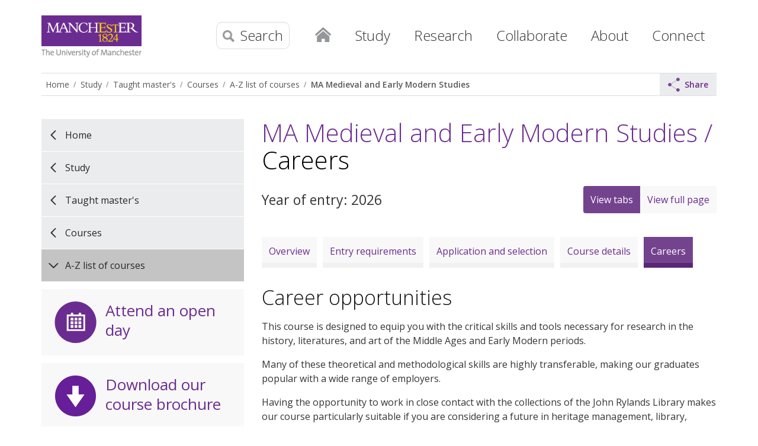

--- FILE ---
content_type: text/html
request_url: https://www.manchester.ac.uk/study/masters/courses/list/10132/ma-medieval-and-early-modern-studies/careers/
body_size: 61231
content:
<!doctype html>
<!--[if lt IE 7]>   <html class="no-js ie6 ie lt-ie10 lt-ie9 lt-ie8 lt-ie7" lang="en"> <![endif]-->
<!--[if IE 7]>      <html class="no-js ie7 ie lt-ie10 lt-ie9 lt-ie8 gt-ie6" lang="en"> <![endif]-->
<!--[if IE 8]>      <html class="no-js ie8 ie lt-ie10 lt-ie9 gt-ie6 gt-ie7" lang="en"> <![endif]-->
<!--[if IE 9]>      <html class="no-js ie9 ie lt-ie10 gt-ie6 gt-ie7 gt-ie8 good-browser" lang="en"> <![endif]-->
<!--[if !IE ]><!--> <html class="no-js not-ie gt-ie6 gt-ie7 gt-ie8 gt-ie9 good-browser" lang="en"> <!--<![endif]-->
	<head>
		<meta http-equiv="X-UA-Compatible" content="IE=edge" />
		<meta charset="utf-8" />
		<meta name="viewport" content="width=device-width, initial-scale=1, minimum-scale=1" />
		<meta name="theme-color" content="#6b2c91" />
		
		<meta name="twitter:card" content="summary" />
		<meta name="twitter:site" content="@OfficalUoM" />
		<meta property="og:title" content="MA Medieval and Early Modern Studies - careers (2026 entry) | The University of Manchester" />
		<meta property="og:description" content="Research. Teaching and learning. Social responsibility. Discover more about The University of Manchester here." />
		<meta property="og:image" content="https://assets.manchester.ac.uk/corporate/images/content/the-university-of-manchester-600x600.jpg" />
		<meta property="og:site_name" content="The University of Manchester" />
		<meta property="og:type" content="article" />
		<meta property="og:url" content="https://www.manchester.ac.uk/study/masters/courses/list/10132/ma-medieval-and-early-modern-studies/careers/" />
		<meta property="fb:app_id" content="1080012805396708" />
		<meta class="swiftype" name="site-priority" data-type="integer" content="2" />
		<meta name="pageID" content="374053" />

		<link rel="preconnect" href="https://fonts.gstatic.com" crossorigin />
		<link rel="preconnect" href="https://snap.licdn.com" />

		<link rel="stylesheet" href="https://assets.manchester.ac.uk/shared/css/main-38.min.CSSO.css" />
		<link rel="stylesheet" href="https://assets.manchester.ac.uk/shared/css/accordion-05.min.css" />
		<link rel="stylesheet" href="https://assets.manchester.ac.uk/shared/css/banner-block-04.min.CSSO.css" />
		<link rel="stylesheet" href="https://assets.manchester.ac.uk/shared/css/cookie-banner-03.min.css" />
		<link href="https://fonts.googleapis.com/css?family=Open+Sans:300,400,600,700" rel="stylesheet" type="text/css" />
<!-- navigation object : CSS (Phase I) -->
<style>
@media screen
{
}
</style>
<link rel="stylesheet" href="https://assets.manchester.ac.uk/course-profiles/2023-10-19/course-profile.min.css" />
<style>
@media screen
{
	.message-box { background: #f8f8f8; border-top: 20px #fc3 solid; padding: 20px; margin: 20px 0 40px 0; }
	.message-box.purple { border-top: 20px #6b2c91 solid; }
	.message-box h2,
	.message-box p.heading { margin: 0; padding: 0 0 20px; font-size: 2em; font-weight: 300; line-height: 1.2; color: #111; }
	.message-box p.sub-heading { font-size: 1.230769em; font-weight: 600; }
	.message-box p:last-child { padding-bottom: 0; }
}

@media only screen and (min-width: 600px) {
	.message-box { border-top: none; border-left: 20px #fc3 solid; padding: 30px; }
	.message-box.purple { border-top: none; border-left: 20px #6b2c91 solid; }
}

@media only screen and (min-width: 700px) {
	.message-box { margin-top: 0; }
}
</style>
		<script src="https://assets.manchester.ac.uk/corporate/js/libs/modernizr/modernizr-3.7.0-custom-02.min.js"></script>

		<link rel="SHORTCUT ICON" href="https://www.manchester.ac.uk/medialibrary/assets/corporate/images/design/favicon.ico" />
		<link href="https://www.manchester.ac.uk/about/news/tagfeed/en/tags/headlines" type="application/rss+xml" rel="alternate" title="RSS feed for The University of Manchester" />
		<link rel="search" href="/media/corporate/uom/assets/xml/university-search.xml" type="application/opensearchdescription+xml" title="University of Manchester" />
		<link rel="search" href="/media/corporate/uom/assets/xml/staff-search.xml" type="application/opensearchdescription+xml" title="University of Manchester staff" />
		<link rel="canonical" href="https://www.manchester.ac.uk/study/masters/courses/list/10132/ma-medieval-and-early-modern-studies/careers/" />

		<title>MA Medieval and Early Modern Studies - careers (2026 entry) | The University of Manchester</title>
<!-- OneTrust Cookies Consent Notice start for manchester.ac.uk -->
<script type="text/javascript" src="https://cdn.cookielaw.org/consent/f6c06aa6-cac4-4104-8b3d-70b088ddfff6/OtAutoBlock.js"></script>
<script src="https://cdn.cookielaw.org/scripttemplates/otSDKStub.js" type="text/javascript" charset="UTF-8" data-domain-script="f6c06aa6-cac4-4104-8b3d-70b088ddfff6"></script>

<script type="text/javascript">
function OptanonWrapper(){let e=document.querySelector("body"),t=OnetrustActiveGroups.includes("C0002")?"granted":"denied",o="denied";if(OnetrustActiveGroups.includes("C0002")?function(){let e=Date.now(),i=setInterval(()=>{window.clarity?(clearInterval(i),window.clarity("consentv2",{ad_Storage:o,analytics_Storage:t})):Date.now()-e>5e3&&clearInterval(i)},1e3)}():window.clarity&&window.clarity("consentv2",{ad_Storage:o,analytics_Storage:t}),e.classList.contains("cookie-banner-active")&&!1===e.classList.contains("cookie-script-executed")){let i=document.querySelectorAll(".responsiveVideo iframe[class^='optanon-category-'], .videoWrapper iframe[class^='optanon-category-'], .videowrapper iframe[class^='optanon-category-'], .embed-container iframe[class^='optanon-category-'], .soundcloud-container iframe[class^='optanon-category-'], .embed-container-unibuddy-dashboard iframe[class^='optanon-category-'], .podomatic-container iframe[class*='optanon-category-'], .embed-container-autosize iframe[class^='optanon-category-'], .embed-container-facebook iframe[class^='optanon-category-'], .embed-container-yammer iframe[class^='optanon-category-'], .embed-container-spotify iframe[class^='optanon-category-']"),a=0;i.forEach(function(e){let t=e.getAttribute("data-src"),o,i;if(null!==t){t.includes("vimeo")?(o=" from Vimeo",i="video"):t.includes("video.manchester")?(o=" from The University of Manchester",i="video"):t.includes("soundcloud")?(o=" from SoundCloud",i="audio"):t.includes("youtube")?(o=" from YouTube",i="video"):t.includes("unibuddy")?(o=" from Unibuddy",i=""):t.includes("knightlab.com")?(o="",i="timeline"):t.includes("podomatic.com")?(o=" from Podomatic",i="audio"):t.includes("issuu.com")?(o=" from Issuu",i=""):t.includes("google.com/maps")?(o="",i="Google Maps"):t.includes("docs.google.com")?(o="",i="Google Docs"):t.includes("spotify.com")?(o=" from Spotify",i="audio"):t.includes("emarketing.manchester.ac.uk")?(o="",i="web form"):t.includes("formstack.com")?(o="",i="web form"):t.includes("clickdimensions.com")?(o="",i="web form"):t.includes("facebook.com")?(o=" from Facebook",i=""):t.includes("yammer.com")&&(o=" from Yammer",i=""),e.classList.add("cookie-warning-added"),e.parentNode.classList.add("with-cookie-warning"),e.setAttribute("data-cookiewarning","cookie-warning-iframe-"+a);let n=document.createElement("div");n.classList.add("cookie-warning"),n.id="cookie-warning-iframe-"+a,e.parentNode.insertBefore(n,e.parentNode.firstChild);let d=document.createElement("p");var c=document.createTextNode("This "+i+" content"+o+" is currently blocked due to your cookie preferences. It uses the following types of cookies:");d.appendChild(c),n.appendChild(d);let r=document.createElement("ul");if(n.appendChild(r),e.classList.value.includes("C0002")){let s=document.createElement("li"),l=document.createTextNode("Performance cookies");s.appendChild(l),r.appendChild(s)}if(e.classList.value.includes("C0003")){let p=document.createElement("li"),u=document.createTextNode("Functional cookies");p.appendChild(u),r.appendChild(p)}if(e.classList.value.includes("C0004")){let m=document.createElement("li"),f=document.createTextNode("Targeting cookies");m.appendChild(f),r.appendChild(m)}let h=document.createElement("p");var g=document.createTextNode("Please review your cookie preferences if you want to enable this content:");h.appendChild(g),n.appendChild(h);let k=document.createElement("p");n.appendChild(k);let C=document.createElement("button");C.classList.add("ot-sdk-show-settings"),C.id="ot-sdk-btn";let w=document.createTextNode("Cookie settings");C.appendChild(w),k.appendChild(C)}a++});let n=document.querySelectorAll(".twitterEmbed script[class^='optanon-category-'][type='text/plain'], .embed-container-twitter script[class^='optanon-category-'][type='text/plain'], #nav-twitter script[class^='optanon-category-'][type='text/plain']"),d=0;if(n.forEach(function(e){e.classList.add("cookie-warning-added"),e.setAttribute("data-cookiewarning","cookie-warning-twitter-"+d),e.parentNode.classList.add("with-cookie-warning");let t=document.createElement("div");t.classList.add("cookie-warning"),t.id="cookie-warning-twitter-"+d,e.parentNode.insertBefore(t,e.parentNode.firstChild);let o=document.createElement("p");var i=document.createTextNode("This content from X (Twitter) is currently blocked due to your cookie preferences. It uses the following types of cookies:");o.appendChild(i),t.appendChild(o);let a=document.createElement("ul");t.appendChild(a);let n=document.createElement("li"),c=document.createTextNode("Targeting cookies");n.appendChild(c),a.appendChild(n);let r=document.createElement("p");var s=document.createTextNode("Please review your cookie preferences if you want to enable this content:");r.appendChild(s),t.appendChild(r);let l=document.createElement("p");t.appendChild(l);let p=document.createElement("button");p.classList.add("ot-sdk-show-settings"),p.id="ot-sdk-btn";let u=document.createTextNode("Cookie settings");p.appendChild(u),l.appendChild(p),d++}),-1==OnetrustActiveGroups.indexOf(",C0003")||-1==OnetrustActiveGroups.indexOf(",C0004")){let c=document.querySelectorAll(".issuuembed"),r=0;c.forEach(function(e){e.classList.add("cookie-warning-added"),e.setAttribute("data-cookiewarning","cookie-warning-issuu-"+r),e.parentNode.classList.add("with-cookie-warning");let t=document.createElement("div");t.classList.add("cookie-warning"),t.id="cookie-warning-issuu-"+r,e.parentNode.insertBefore(t,e.parentNode.firstChild);let o=document.createElement("p");var i=document.createTextNode("This content from Issuu is currently blocked due to your cookie preferences. It uses the following types of cookies:");o.appendChild(i),t.appendChild(o);let a=document.createElement("ul");t.appendChild(a);let n=document.createElement("li"),d=document.createTextNode("Functional cookies");n.appendChild(d),a.appendChild(n);let c=document.createElement("li"),s=document.createTextNode("Targeting cookies");c.appendChild(s),a.appendChild(c);let l=document.createElement("p");var p=document.createTextNode("Please review your cookie preferences if you want to enable this content:");l.appendChild(p),t.appendChild(l);let u=document.createElement("p");t.appendChild(u);let m=document.createElement("button");m.classList.add("ot-sdk-show-settings"),m.id="ot-sdk-btn";let f=document.createTextNode("Cookie settings");m.appendChild(f),u.appendChild(m),r++})}if(-1==OnetrustActiveGroups.indexOf(",C0003")){let s=document.querySelectorAll(".embed-container.cincopa script[class^='optanon-category-'][type='text/plain']"),l=0;s.forEach(function(e){e.classList.add("cookie-warning-added"),e.setAttribute("data-cookiewarning","cookie-warning-cincopa-"+l),e.parentNode.classList.add("with-cookie-warning");let t=document.createElement("div");t.classList.add("cookie-warning"),t.id="cookie-warning-cincopa-"+l,e.parentNode.insertBefore(t,e.parentNode.firstChild);let o=document.createElement("p");var i=document.createTextNode("This content from Cincopa is currently blocked due to your cookie preferences. It uses the following types of cookies:");o.appendChild(i),t.appendChild(o);let a=document.createElement("ul");t.appendChild(a);let n=document.createElement("li"),d=document.createTextNode("Functional cookies");n.appendChild(d),a.appendChild(n);let c=document.createElement("p");var r=document.createTextNode("Please review your cookie preferences if you want to enable this content:");c.appendChild(r),t.appendChild(c);let s=document.createElement("p");t.appendChild(s);let p=document.createElement("button");p.classList.add("ot-sdk-show-settings"),p.id="ot-sdk-btn";let u=document.createTextNode("Cookie settings");p.appendChild(u),s.appendChild(p),l++})}e.classList.add("cookie-script-executed")}OneTrust.OnConsentChanged(function(){$(".cookie-warning-added").each(function(){var e=$(this);if(e.is("script")){var t=e.attr("type");("text/javascript"==t||void 0===t)&&($("#"+e.data("cookiewarning")).remove(),e.parent().removeClass("with-cookie-warning"))}else if(e.is("iframe")){var o=e.attr("src");void 0!==o&&!1!==o&&($("#"+e.data("cookiewarning")).remove(),e.parent().removeClass("with-cookie-warning"))}else e.is("div")&&e.hasClass("issuuembed")&&OnetrustActiveGroups.indexOf(",C0003")>-1&&OnetrustActiveGroups.indexOf(",C0004")>-1&&($("#"+e.data("cookiewarning")).remove(),e.parent().removeClass("with-cookie-warning"))})})}
</script>
<!-- OneTrust Cookies Consent Notice end for manchester.ac.uk -->
<script>window.dataLayer=window.dataLayer||[];window.dataLayer.push({"pageType":"course"});</script>
<!-- Google Tag Manager -->
<script>(function(w,d,s,l,i){w[l]=w[l]||[];w[l].push({'gtm.start':
new Date().getTime(),event:'gtm.js'});var f=d.getElementsByTagName(s)[0],
j=d.createElement(s),dl=l!='dataLayer'?'&l='+l:'';j.async=true;j.src=
'https://www.googletagmanager.com/gtm.js?id='+i+dl;f.parentNode.insertBefore(j,f);
})(window,document,'script','dataLayer','GTM-KV4Z2SJ');</script>
<!-- End Google Tag Manager -->
<!-- Google Tag Manager -->
<script>(function(w,d,s,l,i){w[l]=w[l]||[];w[l].push({'gtm.start':
new Date().getTime(),event:'gtm.js'});var f=d.getElementsByTagName(s)[0],
j=d.createElement(s),dl=l!='dataLayer'?'&l='+l:'';j.async=true;j.src=
'https://www.googletagmanager.com/gtm.js?id='+i+dl;f.parentNode.insertBefore(j,f);
})(window,document,'script','dataLayer','GTM-NQJD2Z3');</script>
<!-- End Google Tag Manager -->
	</head>

	<body class="inner cookie-banner-active" itemscope itemtype="https://schema.org/WebPage">
<!-- Google Tag Manager (noscript) -->
<noscript><iframe src="https://www.googletagmanager.com/ns.html?id=GTM-KV4Z2SJ" height="0" width="0" style="display:none;visibility:hidden" title="Google Tag Manager"></iframe></noscript>
<!-- End Google Tag Manager (noscript) -->
<!-- Google Tag Manager (noscript) -->
<noscript><iframe src="https://www.googletagmanager.com/ns.html?id=GTM-NQJD2Z3" height="0" width="0" style="display:none;visibility:hidden" title="Google Tag Manager 2"></iframe></noscript>
<!-- End Google Tag Manager (noscript) -->

		<div class="pageWrapper">

			<!--Header Container-->
			<header class="headerContainer" data-swiftype-index="false">

				<div id="skipnav"><a href="#navigation" class="screenreader">Skip to navigation</a> <span class="screenreader">|</span> <a href="#content" class="screenreader">Skip to main content</a> <span class="screenreader">|</span> <a href="#footer" class="screenreader">Skip to footer</a></div>

				<div class="secondMenuBar">
					<button class="mobile-menu-icon" aria-expanded="false" aria-controls="mobile-menu-container" data-position="Fixed" disabled><img src="https://assets.manchester.ac.uk/corporate/images/design/icon-menu.gif" width="25" height="20" alt="Menu" /></button>
					<button class="share-icon" aria-expanded="false" aria-controls="sharing-menu-container" data-position="Fixed" disabled><img src="https://assets.manchester.ac.uk/corporate/images/design/icon-share-grey.svg" width="25" height="20" alt="Share this content" /></button>				</div>

				<!--Header Content-->
				<div class="headerContent clearfix">

					<div id="headerContent-container">

						<div class="mainLogo" itemscope itemtype="https://schema.org/Organization">
							<a href="/" id="logolink" itemprop="url"><img src="https://assets.manchester.ac.uk/corporate/images/design/logo-university-of-manchester.png" width="206" height="86" alt="The University of Manchester" id="logo" itemprop="logo" /></a>
						</div>
					<!--Primary Nav-->
					<nav class="primaryNav showAtDesktop" id="navigation" data-menutype="Mega" aria-label="Site menu">

						<ul class="megaMenu clickOut clearfix">
							<li class="menuItem homeItem">
								<a class="home" href="/">Home</a>
							</li>

							<li class="menuItem">

								<a class="megaLink" id="megaLink-study" href="/study/">Study</a>

								<div class="megaContent" id="mega-content-study">
									<div class="row">

										<div class="megaSubPanel" id="panel-study-undergraduate">
											<p><a href="/study/undergraduate/">Undergraduate</a></p>
											<ul>
												<li><a href="/study/undergraduate/courses/"><span class="screenreader">Undergraduate </span>Courses</a></li>
												<li><a href="/study/undergraduate/prospectus/">Prospectus<span class="screenreader"> (undergraduate)</span></a></li>
												<li><a href="/study/undergraduate/applying/">Applying<span class="screenreader"> (undergraduate)</span></a></li>
												<li><a href="/study/undergraduate/applying/after-you-apply/offer-holders/">Offer-holders</a></li>
												<li><a href="/study/undergraduate/fees-and-funding/">Fees and funding<span class="screenreader"> (undergraduate)</span></a></li>
												<li><a href="/study/undergraduate/widening-participation/">Widening participation programmes</a></li>
												<li><a href="/study/undergraduate/study-experience/">Study experience<span class="screenreader"> (undergraduate)</span></a></li>
												<li><a href="/study/undergraduate/student-support/">Student support <span class="screenreader"> (undergraduate)</span></a></li>
												<li><a href="/study/undergraduate/applying/contact/">Contact us<span class="screenreader"> (undergraduate)</span></a></li>
												<!--<li><a href="/study/undergraduate/teaching-learning/"><span class="screenreader">Undergraduate </span>Teaching and learning</a></li>-->
												<!--<li><a href="/study/undergraduate/expanding-study/">Expanding your study<span class="screenreader"> (undergraduate)</span></a></li>-->
												<!--<li><a href="/study/undergraduate/after-graduation/">After you graduate<span class="screenreader"> (undergraduate)</span></a></li>-->
												<!--<li><a href="/study/undergraduate/open-days-visits/">Open days, visits and fairs</a></li>-->
												<!--<li><a href="/study/undergraduate/webinars/">Webinars<span class="screenreader"> (undergraduate)</span></a></li>-->
												<!--<li><a href="/study/undergraduate/mature-students/">Mature students</a></li>-->
												<!--<li><a href="/study/undergraduate/parents-supporters/">Parents and supporters</a></li>-->
											</ul>
										</div>

										<div class="megaSubPanel" id="panel-study-masters">
											<p><a href="/study/masters/">Taught master's</a></p>
											<ul>
												<li><a href="/study/masters/courses/"><span class="screenreader">Taught master's </span>Courses</a></li>
												<li><a href="/study/masters/admissions/">Admissions <span class="screenreader"> (taught master's)</span></a></li>
												<li><a href="/study/masters/fees-and-funding/">Fees and funding<span class="screenreader"> for taught master's study</span></a></li>
												<li><a href="/study/masters/why-masters-study/">Why should I study a master’s?</a></li>
												<li><a href="/study/masters/teaching-and-learning/">Teaching and learning<span class="screenreader"> (taught master's)</span></a></li>
												<li><a href="/study/masters/meet-us/">Meet us<span class="screenreader"> (taught master's)</span></a></li>
												<li><a href="/study/masters/student-support/">Student support<span class="screenreader"> (taught master's)</span></a></li>
												<li><a href="/study/masters/why-manchester/">Why Manchester?<span class="screenreader"> (taught master's)</span></a></li>
												<li><a href="/study/masters/contact-us/">Contact us<span class="screenreader"> (taught master's)</span></a></li>
											</ul>
										</div>

										<div class="megaSubPanel" id="panel-study-pgr">
											<p><a href="/study/postgraduate-research/">Postgraduate research</a></p>
											<ul>
												<li><a href="/study/postgraduate-research/why-manchester/">Why Manchester?<span class="screenreader"> (postgraduate research)</span></a></li>
												<li><a href="/study/postgraduate-research/programmes/research-areas/">Research areas</a></li>
												<li><a href="/study/postgraduate-research/programmes/"><span class="screenreader">Postgraduate research </span>Programmes</a></li>
												<li><a href="/study/postgraduate-research/people/">People<span class="screenreader"> (postgraduate research)</span></a></li>
												<!--<li><a href="/study/postgraduate-research/prospectus/">Postgraduate prospectus<span class="screenreader"> (postgraduate research)</span></a></li>-->
<!--												<li><a href="/study/postgraduate-research/open-days-fairs/">Open days and study fairs</a></li>-->
												<li><a href="/study/postgraduate-research/admissions/">Admissions<span class="screenreader"> (postgraduate research)</span></a></li>
												<li><a href="/study/postgraduate-research/fees/">Fees<span class="screenreader"> for postgraduate research</span></a></li>
												<li><a href="/study/postgraduate-research/funding/">Funding<span class="screenreader"> for postgraduate research</span></a></li>
												<li><a href="/study/postgraduate-research/contact/">Contact us<span class="screenreader"> (postgraduate research)</span></a></li>
											</ul>
											<p style="margin-top: 25px;"><a href="/study/postgraduate-certificate-diploma/">Postgraduate certificates and diplomas</a></p>
											<p style="margin-top: 25px;"><a href="/study/online-blended-learning/">Online and blended learning</a></p>
											<p style="margin-top: 25px;"><a href="/study/cpd/">Continuing professional development<span class="screenreader"> courses</span></a></p>
											<p style="margin-top: 25px;"><a href="/study/student-terms-and-conditions/">Student terms and conditions, policies and procedures</a></p>
										</div>

										<div class="megaSubPanel" id="panel-study-opendays">
											<p><a href="/study/student-life/">Student life</a></p>
											<ul>
												<li><a href="/study/student-life/campus/">Campus spaces</a></li>
												<li><a href="/study/student-life/experience/">Student experience</a></li>
												<li><a href="/study/student-life/city/">City guide</a></li>
											</ul>
											<p style="margin-top: 25px;"><a href="/study/open-days/" title="University open days">Open days</a></p>
											<p style="margin-top: 25px;"><a href="/study/undergraduate/open-days-visits/meet-us/individual-guided-campus-visits/">Campus tours</a></p>
											<p style="margin-top: 25px;"><a href="/study/accommodation/" title="Student accommodation">Accommodation</a></p>
											<p style="margin-top: 25px;"><a href="https://www.welcome.manchester.ac.uk/get-ready/">Get ready for Manchester</a></p>
											<p style="margin-top: 25px;"><a href="/study/virtual/">Virtual Manchester</a></p>
											<p style="margin-top: 25px;"><a href="/study/payment/">Making a payment</a></p>
										</div>

										<div class="megaSubPanel" id="panel-study-international">
											<p><a href="/study/international/">International</a></p>
											<ul>
												<li><a href="/study/international/why-manchester/">Why study at Manchester?<span class="screenreader"> (for international students)</span></a></li>
												<!--<li><a href="/study/undergraduate/applications/after-you-apply/offer-holders/">Offer-holders</a></li>-->
												<li><a href="/study/international/accommodation/">Accommodation<span class="screenreader"> for international students</span></a></li>
												<li><a href="/study/international/english-education-system/" title="Overview of the English education system">English education system</a></li>
												<!--<li><a href="/study/international/prospectus/">Prospectus<span class="screenreader"> (international students)</span></a></li>-->
												<li><a href="/study/international/admissions/">International admissions</a></li>
												<li><a href="/study/international/finance-and-scholarships/">Finance and scholarships<span class="screenreader"> for international students</span></a></li>
												<!--<li><a href="/study/get-ready/">Arrival<span class="screenreader"> (international students)</span></a></li>-->
												<li><a href="/study/international/study-abroad-exchange/">Study abroad and exchange</a></li>
												<li><a href="/study/international/country-specific-information/">Country-specific information</a></li>
												<!--<li><a href="/study/undergraduate/webinars/">Webinars<span class="screenreader"> (undergraduate)</span></a></li>-->
												<li><a href="/study/international/exhibitions-visits-in-country/">Exhibitions and visits in your country</a></li>
												<!--<li><a href="/study/international/eu/">EU students considering Manchester</a></li>-->
												<li><a href="/study/international/contact-international-team/">Contact the international team</a></li>
											</ul>
										</div>

									</div>
								</div>
							</li>

							<li class="menuItem">
								<a class="megaLink" id="megaLink-research" href="/research/" title="Research at the University">Research</a>
								<div class="megaContent" id="mega-content-research">
									<div class="row">
										<div class="megaSubPanel" id="panel-research-1">
											<p><a href="/research/beacons/">Research beacons</a></p>
											<ul>
												<li><a href="/research/beacons/advanced-materials/">Advanced materials<span class="screenreader"> &ndash; research beacon</span></a></li>
												<li><a href="/research/beacons/biotechnology/">Biotechnology<span class="screenreader"> &ndash; research beacon</span></a></li>
												<li><a href="/research/beacons/cancer/">Cancer<span class="screenreader"> &ndash; research beacon</span></a></li>
												<li><a href="/research/beacons/energy/">Energy<span class="screenreader"> &ndash; research beacon</span></a></li>
												<li><a href="/research/beacons/global-inequalities/">Global inequalities<span class="screenreader"> &ndash; research beacon</span></a></li>
											</ul>
										</div>
										<div class="megaSubPanel" id="panel-research-2">
											<p><a href="/research/structure/">Research structure</a></p>
											<ul>
												<li><a href="/research/structure/institutes/">Research institutes</a></li>
												<li><a href="/research/structure/platforms/">Research platforms</a></li>
												<li><a href="/research/structure/facilities/">Research facilities</a></li>
												<li><a href="/research/structure/faculties/">Our Faculties</a></li>
											</ul>
										</div>
										<div class="megaSubPanel" id="panel-research-3">
											<p><a href="/research/strategy/">Research strategy and achievements</a></p>
											<p><a href="https://research.manchester.ac.uk/en/">Research Explorer</a></p>
											<ul>
												<li><a href="https://research.manchester.ac.uk/en/persons/">Researchers</a></li>
												
												<li><a href="https://research.manchester.ac.uk/en/publications/">Publications</a></li>
												<li><a href="https://research.manchester.ac.uk/en/projects/">Projects</a></li>
											</ul>
										</div>
										<div class="megaSubPanel" id="panel-research-4">
											<p><a href="/research/impact/">Research impact and innovation</a></p>
											<ul>
												<li><a href="/research/impact/ref-2021/">REF 2021<span class="screenreader"> (research)</span></a></li>
												<li><a href="/research/impact/showcase/">Research impact showcase<span class="screenreader"> (research)</span></a></li>
												<li><a href="/research/impact/sdgs/">SDG campaign<span class="screenreader"> (research)</span></a></li>
											</ul>
											<p><a href="/research/strategy/partnerships/">Research partnerships</a></p>
										</div>
										<div class="megaSubPanel" id="panel-research-5">
											<p><a href="/study/postgraduate-research/">Postgraduate research</a></p>
											<p><a href="/research/bicentenary-phd-studentships-and-fellowships/">Bicentenary PhD Studentships and Fellowships</a></p>
											<p><a href="/research/researcher-development/" title="Researcher development at the University">Researcher development</a></p>
											<p><a href="/research/environment/">Research environment</a></p>
											<p><a href="/research/posts/">Research vacancies</a></p>
										</div>
									</div>
								</div>
							</li>

							<li class="menuItem">
								<a class="megaLink" id="megaLink-collaborate" href="/collaborate/">Collaborate</a>
								<div class="megaContent" id="mega-content-collaborate">
									<div class="row">
										<div class="megaSubPanel" id="panel-collaborate-1">
											<p><a href="/collaborate/business-engagement-knowledge-exchange/">Business engagement and knowledge exchange</a></p>
											<p><a href="/collaborate/innovation-factory/">Innovation Factory</a></p>
										</div>
										<div class="megaSubPanel" id="panel-collaborate-2">
											<p><a href="/collaborate/policy/">Policy</a></p>
										</div>
										<div class="megaSubPanel" id="panel-collaborate-3">
											<p><a href="/give/">Make a donation</a></p>
										</div>
										<div class="megaSubPanel" id="panel-collaborate-4">
											<p><a href="/collaborate/communities/">Inspiring local communities</a></p>
										</div>
										<div class="megaSubPanel" id="panel-collaborate-5">
											<p><a href="/collaborate/global-influence/">Global influence</a></p>
										</div>
									</div>
								</div>
							</li>

							<li class="menuItem">
								<a class="megaLink" id="megaLink-about" href="/about/" aria-label="About The University of Manchester">About</a>
								<div class="megaContent" id="mega-content-about">
									<div class="row">
										<div class="megaSubPanel" id="panel-about-1">
											<p><a href="/about/our-story/">Our story</a></p>
											<p><a href="/about/manchester-2035/">Strategy to 2035</a></p>
											<p><a href="/about/structure/">University structure</a></p>
											<p><a href="/about/people/" title="People at The University of Manchester">People</a></p>
											<p><a href="/about/key-dates/" title="Key dates during the University's academic year">Key dates</a></p>
											<p><a href="/about/rankings/">Rankings</a></p>
										</div>
										<div class="megaSubPanel" id="panel-about-2">
											<p><a href="/about/our-campus/">Our campus</a></p>
											<p><a href="/about/maps/">Maps and travel</a></p>
											<p><a href="/about/open-public/">Open to the public (visitor attractions)</a></p>
											<p><a href="/about/facilities/" title="University facilities">Facilities</a></p>
											<p><a href="/about/conference-venues/">Conference venues</a></p>
										</div>
										<div class="megaSubPanel" id="panel-about-3">
											<p><a href="/about/bicentenary/">Our bicentenary year</a></p>
											<p><a href="/about/history-heritage/">History and heritage</a></p>
											<p><a href="/about/social-responsibility/" title="Social responsibility at the University">Social responsibility</a></p>
											<p><a href="/about/teaching-and-learning-excellence/">Teaching and learning excellence</a></p>
											<p><a href="/about/social-responsibility/environmental-sustainability/" title="Environmental sustainability at the University">Environmental sustainability</a></p>
										</div>
										<div class="megaSubPanel" id="panel-about-4">
											<p><a href="https://www.manchester.ac.uk/about/news/" title="University news">News</a></p>
											<p><a href="/about/events/" title="University events">Events</a></p>
											<p><a href="/about/magazine/">The University Magazine</a></p>
										</div>
										<div class="megaSubPanel" id="panel-about-5">
											<p><a href="/about/governance/">Governance</a></p>
											<p><a href="/about/privacy-information/">Privacy information</a></p>
										</div>
									</div>
								</div>
							</li>

							<li class="menuItem">
								<a class="megaLink" id="megaLink-connect" href="/connect/">Connect</a>
								<div class="megaContent" id="mega-content-connect">
									<div class="row">
										<div class="megaSubPanel" id="panel-connect-1">
											<p><a href="/connect/jobs/">Jobs</a></p>
										</div>
										<div class="megaSubPanel" id="panel-connect-2">
											<p><a href="/connect/alumni/">Alumni</a></p>
										</div>
										<div class="megaSubPanel" id="panel-connect-3">
											<p><a href="/connect/teachers/">Teachers and careers advisers</a></p>
										</div>
										<div class="megaSubPanel" id="panel-connect-4">
											<p><a href="/connect/social-media/">Social media</a></p>
										</div>
										<div class="megaSubPanel" id="panel-connect-5">
											<p><a href="/connect/contact-us/" title="General contact details">Contact us</a></p>
										</div>
									</div>
								</div>
							</li>
						</ul>

					</nav>
					<!--END Primary Nav-->

						<div class="menu-search-icons">

							<button class="share-icon" aria-expanded="false" aria-controls="sharing-menu-container" data-position="Top"><img src="https://assets.manchester.ac.uk/corporate/images/design/icon-share-grey.svg" width="20" height="20" alt="Share this content" /></button>							<nav id="sharing-menu-container" class="initial computer" data-openedby="" aria-label="Sharing menu for small screen devices">
<ul>
<li class="closeMenuItem"><button class="closeSharingMenuLink">Close menu</button></li>
<li class="sectionHeader"><span>Share via</span>
<ul class="sectionMenu" data-toolbartype="Mobile"><li class="email"><a data-platform="Email" href="mailto:?subject=MA%20Medieval%20and%20Early%20Modern%20Studies%20-%20careers%20%282026%20entry%29%20%7C%20The%20University%20of%20Manchester&amp;body=https%3A%2F%2Fwww.manchester.ac.uk%2Fstudy%2Fmasters%2Fcourses%2Flist%2F10132%2Fma-medieval-and-early-modern-studies%2Fcareers%2F%3Futm_campaign=uom%26utm_content=article%26utm_medium=social%26utm_source=email%0A%0D"><span class="screenreader">Share by </span>Email</a></li><li class="facebook"><a data-platform="Facebook" href="https://www.facebook.com/sharer/sharer.php?u=https%3A%2F%2Fwww.manchester.ac.uk%2Fstudy%2Fmasters%2Fcourses%2Flist%2F10132%2Fma-medieval-and-early-modern-studies%2Fcareers%2F%3Futm_campaign=uom%26utm_content=article%26utm_medium=social%26utm_source=facebook"><span class="screenreader">Share via </span>Facebook</a></li><li class="facebook-messenger"><a data-platform="Facebook Messenger" href="http://www.facebook.com/dialog/send?app_id=1080012805396708&amp;redirect_uri=https%3A%2F%2Fwww.manchester.ac.uk%2Fstudy%2Fmasters%2Fcourses%2Flist%2F10132%2Fma-medieval-and-early-modern-studies%2Fcareers%2F%3Futm_campaign=uom%26utm_content=article%26utm_medium=social%26utm_source=facebook&amp;link=https%3A%2F%2Fwww.manchester.ac.uk%2Fstudy%2Fmasters%2Fcourses%2Flist%2F10132%2Fma-medieval-and-early-modern-studies%2Fcareers%2F%3Futm_campaign=uom%26utm_content=article%26utm_medium=social%26utm_source=facebook"><span class="screenreader">Share via </span>Facebook Messenger</a></li><li class="twitter"><a data-platform="Twitter" href="https://twitter.com/intent/tweet?text=MA%20Medieval%20and%20Early%20Modern%20Studies%20-%20careers%20%282026%20entry%29%20%7C%20The%20University%20of%20Manchester.&amp;url=https%3A%2F%2Fwww.manchester.ac.uk%2Fstudy%2Fmasters%2Fcourses%2Flist%2F10132%2Fma-medieval-and-early-modern-studies%2Fcareers%2F%3Futm_campaign=uom%26utm_content=article%26utm_medium=social%26utm_source=twitter"><span class="screenreader">Share via </span>Twitter</a></li><li class="linkedin"><a data-platform="LinkedIn" href="https://www.linkedin.com/shareArticle?mini=true&amp;url=https%3A%2F%2Fwww.manchester.ac.uk%2Fstudy%2Fmasters%2Fcourses%2Flist%2F10132%2Fma-medieval-and-early-modern-studies%2Fcareers%2F%3Futm_campaign=uom%26utm_content=article%26utm_medium=social%26utm_source=linkedin&amp;title=MA%20Medieval%20and%20Early%20Modern%20Studies%20-%20careers%20%282026%20entry%29%20%7C%20The%20University%20of%20Manchester"><span class="screenreader">Share via </span>LinkedIn</a></li><li class="pinterest"><a data-platform="Pinterest" href="http://pinterest.com/pin/create/button/?url=https%3A%2F%2Fwww.manchester.ac.uk%2Fstudy%2Fmasters%2Fcourses%2Flist%2F10132%2Fma-medieval-and-early-modern-studies%2Fcareers%2F%3Futm_campaign=uom%26utm_content=article%26utm_medium=social%26utm_source=linkedin&amp;media=https://assets.manchester.ac.uk/corporate/images/content/the-university-of-manchester-600x600.jpg&amp;description=MA%20Medieval%20and%20Early%20Modern%20Studies%20-%20careers%20%282026%20entry%29%20%7C%20The%20University%20of%20Manchester"><span class="screenreader">Share via </span>Pinterest</a></li><li class="reddit"><a data-platform="Reddit" href="http://www.reddit.com/submit?url=https%3A%2F%2Fwww.manchester.ac.uk%2Fstudy%2Fmasters%2Fcourses%2Flist%2F10132%2Fma-medieval-and-early-modern-studies%2Fcareers%2F%3Futm_campaign=uom%26utm_content=article%26utm_medium=social%26utm_source=reddit&amp;title=MA%20Medieval%20and%20Early%20Modern%20Studies%20-%20careers%20%282026%20entry%29%20%7C%20The%20University%20of%20Manchester"><span class="screenreader">Share via </span>Reddit</a></li></ul>
</li>
</ul>							</nav>

							<button class="search-icon" aria-expanded="false" aria-controls="search-options" data-position="Top"><img src="https://assets.manchester.ac.uk/corporate/images/design/icon-search-mobile.png" width="20" height="20" alt="Search the University site" /><span>Search</span></button>
							<div class="search-options" id="search-options">
								<div class="row">
									<div class="searchContainer2">
										<form method="get" action="/search/" name="Website search" id="website-header-search">
											<div class="searchInputWrapper2">
												<label for="searchBox" class="offScreen">Search text</label>
												<input type="text" id="searchBox" name="q" class="q" value="" placeholder="Search the website" /><input type="submit" value="Search" />
											</div>
										</form>
									</div>
								</div>

								<div class="row" id="azRow">
									<p class="button">Alternatively, use our <a href="/a-z/" class="black">A–Z index</a></p>
								</div>
							</div>


							<button class="mobile-menu-icon" aria-expanded="false" aria-controls="mobile-menu-container" data-position="Top"><img src="https://assets.manchester.ac.uk/corporate/images/design/icon-menu.gif" width="25" height="20" alt="Menu" /></button>
							<nav id="mobile-menu-container" class="initial" data-openedby="" data-menutype="Mobile" aria-label="Section menu for small screen devices">
<ul>
<li class="closeMenuItem"><button class="closeMenuLink">Close menu</button></li>
<li class="breadcrumbItem"><a href="/">Home</a></li>
<li class="breadcrumbItem"><a href="/study/">Study</a></li>
<li class="breadcrumbItem"><a href="/study/masters/">Taught master's</a></li>
<li class="breadcrumbItem"><a href="/study/masters/courses/">Courses</a></li>
<li class="sectionHeader"><a href="/study/masters/courses/list/">A-Z list of courses</a>

</li>
</ul>
							</nav>
						</div>

					</div>

				</div>
				<!--END Header Content-->

			</header>
			<!--END Header Container-->

			<article class="contentContainer">

				<!-- navigation object : Banner image -->

				<!-- navigation object : Banner block -->

				<div id="breadcrumb-share-container" class="row showAtDesktop">
					<!-- Breadcrumb -->
					<nav class="breadcrumbNav showAtDesktop" data-menutype="Breadcrumbs" aria-label="Breadcrumb">
						<ul itemprop="breadcrumb"><li><a href="/">Home</a></li><li><a href="/study/">Study</a></li><li><a href="/study/masters/">Taught master's</a></li><li><a href="/study/masters/courses/">Courses</a></li><li><a href="/study/masters/courses/list/">A-Z list of courses</a></li><li><a href="/study/masters/courses/list/10132/ma-medieval-and-early-modern-studies/">MA Medieval and Early Modern Studies</a></li></ul>
					</nav>
					<!--END Breadcrumb-->
<nav class="share-toolbar" aria-label="Sharing menu">
<div><button aria-expanded="false" aria-controls="sharing-menu-desktop" data-position="In page"><svg xmlns="http://www.w3.org/2000/svg" viewBox="0 0 28.2 34.7"><circle cx="23.8" cy="4.5" r="4" style="fill:#784594"/><circle cx="4.25" cy="17.31" r="4" transform="translate(-12.87 12.34) rotate(-60)" style="fill:#784594"/><circle cx="23.77" cy="30.12" r="4" transform="translate(-14.2 35.64) rotate(-60)" style="fill:#784594"/><line x1="4.3" y1="17.6" x2="23.8" y2="4.5" style="fill:none;stroke:#784594;stroke-miterlimit:10;stroke-width:0.75px"/><line x1="24.1" y1="30.6" x2="4.3" y2="17.6" style="fill:none;stroke:#784594;stroke-miterlimit:10;stroke-width:0.75px"/></svg>Share</button></div>
<ul data-toolbartype="Desktop" id="sharing-menu-desktop"><li class="email"><a data-platform="Email" href="mailto:?subject=MA%20Medieval%20and%20Early%20Modern%20Studies%20-%20careers%20%282026%20entry%29%20%7C%20The%20University%20of%20Manchester&amp;body=https%3A%2F%2Fwww.manchester.ac.uk%2Fstudy%2Fmasters%2Fcourses%2Flist%2F10132%2Fma-medieval-and-early-modern-studies%2Fcareers%2F%3Futm_campaign=uom%26utm_content=article%26utm_medium=social%26utm_source=email%0A%0D" title="Share by email"><img src="https://assets.manchester.ac.uk/corporate/images/design/icon-email.svg" alt="Share by email" /></a></li><li class="facebook"><a data-platform="Facebook" href="https://www.facebook.com/sharer/sharer.php?u=https%3A%2F%2Fwww.manchester.ac.uk%2Fstudy%2Fmasters%2Fcourses%2Flist%2F10132%2Fma-medieval-and-early-modern-studies%2Fcareers%2F%3Futm_campaign=uom%26utm_content=article%26utm_medium=social%26utm_source=facebook" title="Share via Facebook"><img src="https://assets.manchester.ac.uk/corporate/images/design/icon-facebook.svg" alt="Share via Facebook" /></a></li><li class="facebook-messenger"><a data-platform="Facebook Messenger" href="http://www.facebook.com/dialog/send?app_id=1080012805396708&amp;redirect_uri=https%3A%2F%2Fwww.manchester.ac.uk%2Fstudy%2Fmasters%2Fcourses%2Flist%2F10132%2Fma-medieval-and-early-modern-studies%2Fcareers%2F%3Futm_campaign=uom%26utm_content=article%26utm_medium=social%26utm_source=facebook&amp;link=https%3A%2F%2Fwww.manchester.ac.uk%2Fstudy%2Fmasters%2Fcourses%2Flist%2F10132%2Fma-medieval-and-early-modern-studies%2Fcareers%2F%3Futm_campaign=uom%26utm_content=article%26utm_medium=social%26utm_source=facebook" title="Share via Facebook Messenger"><img src="https://assets.manchester.ac.uk/corporate/images/design/icon-facebook-messenger.svg" alt="Share via Facebook Messenger" /></a></li><li class="twitter"><a data-platform="Twitter" href="https://twitter.com/intent/tweet?text=MA%20Medieval%20and%20Early%20Modern%20Studies%20-%20careers%20%282026%20entry%29%20%7C%20The%20University%20of%20Manchester.&amp;url=https%3A%2F%2Fwww.manchester.ac.uk%2Fstudy%2Fmasters%2Fcourses%2Flist%2F10132%2Fma-medieval-and-early-modern-studies%2Fcareers%2F%3Futm_campaign=uom%26utm_content=article%26utm_medium=social%26utm_source=twitter" title="Share via Twitter"><img src="https://assets.manchester.ac.uk/corporate/images/design/icon-twitter.svg" alt="Share via Twitter" /></a></li><li class="linkedin"><a data-platform="LinkedIn" href="https://www.linkedin.com/shareArticle?mini=true&amp;url=https%3A%2F%2Fwww.manchester.ac.uk%2Fstudy%2Fmasters%2Fcourses%2Flist%2F10132%2Fma-medieval-and-early-modern-studies%2Fcareers%2F%3Futm_campaign=uom%26utm_content=article%26utm_medium=social%26utm_source=linkedin&amp;title=MA%20Medieval%20and%20Early%20Modern%20Studies%20-%20careers%20%282026%20entry%29%20%7C%20The%20University%20of%20Manchester" title="Share via LinkedIn"><img src="https://assets.manchester.ac.uk/corporate/images/design/icon-linkedin.svg" alt="Share via LinkedIn" /></a></li><li class="pinterest"><a data-platform="Pinterest" href="http://pinterest.com/pin/create/button/?url=https%3A%2F%2Fwww.manchester.ac.uk%2Fstudy%2Fmasters%2Fcourses%2Flist%2F10132%2Fma-medieval-and-early-modern-studies%2Fcareers%2F%3Futm_campaign=uom%26utm_content=article%26utm_medium=social%26utm_source=linkedin&amp;media=https://assets.manchester.ac.uk/corporate/images/content/the-university-of-manchester-600x600.jpg&amp;description=MA%20Medieval%20and%20Early%20Modern%20Studies%20-%20careers%20%282026%20entry%29%20%7C%20The%20University%20of%20Manchester" title="Share via Pinterest"><img src="https://assets.manchester.ac.uk/corporate/images/design/icon-pinterest.svg" alt="Share via Pinterest" /></a></li><li class="reddit"><a data-platform="Reddit" href="http://www.reddit.com/submit?url=https%3A%2F%2Fwww.manchester.ac.uk%2Fstudy%2Fmasters%2Fcourses%2Flist%2F10132%2Fma-medieval-and-early-modern-studies%2Fcareers%2F%3Futm_campaign=uom%26utm_content=article%26utm_medium=social%26utm_source=reddit&amp;title=MA%20Medieval%20and%20Early%20Modern%20Studies%20-%20careers%20%282026%20entry%29%20%7C%20The%20University%20of%20Manchester" title="Share via Reddit"><img src="https://assets.manchester.ac.uk/corporate/images/design/icon-reddit.svg" alt="Share via Reddit" /></a></li></ul>
</nav>				</div>
				<div class="row tripleVertPadding">
					<!--Left Menu Container-->
					<div class="leftMenuContainer showAtDesktop">

						<nav class="primaryLeftNavNew" data-menutype="Left" aria-label="Section menu">
<ul>
<li class="breadcrumbItem"><a href="/">Home</a></li>
<li class="breadcrumbItem"><a href="/study/">Study</a></li>
<li class="breadcrumbItem"><a href="/study/masters/">Taught master's</a></li>
<li class="breadcrumbItem"><a href="/study/masters/courses/">Courses</a></li>
<li class="sectionHeader"><a href="/study/masters/courses/list/">A-Z list of courses</a>

</li>
</ul>
						</nav>

<!-- navigation object : Left column content --><div class="left-column-promo icon-text corporate">
<a href="https://www.manchester.ac.uk/study/masters/meet-us/" class="OpenDayBox" data-ctatype="Course profile - open day">
<span class="open-day"></span>
<p>Attend an open day</p>
</a>
</div>
<div class="left-column-promo icon-text corporate">
<a href="https://www.alc.manchester.ac.uk/study/masters/brochure-request/?utm_source=courseprofile&utm_medium=website&utm_campaign=humspgt24_brochure&utm_content=history" class="course-brochure" data-ctatype="Course profile - course brochure">
<span class="brochure"></span>
<p>Download our course brochure</p>
</a>
</div>
<div class="left-column-promo icon-text corporate">
<a href="https://www.alc.manchester.ac.uk/history/" class="discover-more-link" data-ctatype="Course profile - discover more">
<span class="discover-more"></span>
<p>Discover more about this subject area</p>
</a>
</div>

					</div>
					<!--END Left Menu Container-->
					<!--One Col Container-->
					<div class="oneColLayoutContainer">

						<!--Main Content Container-->
						<div class="mainContentContainer" data-swiftype-name="body" data-swiftype-type="text" id="content" role="main">
<div id="course-profile" class="corporate">
<div class="heading" data-swiftype-index="false">
<h1 data-swiftype-index="true">MA Medieval and Early Modern Studies / <span>Careers</span></h1>
<p class="entry-year">Year of entry: 2026</p><div class="tab-or-all2">
<ul>
<li><span>View tabs</span></li>
<li><a href="/study/masters/courses/list/10132/ma-medieval-and-early-modern-studies/all-content/#course-profile">View full page</a></li>
</ul>
</div>
</div>
<nav class="tabs-container" data-swiftype-index="false" data-menutype="Course profile tabs" data-position="Top">
<ul>
<li><a href="/study/masters/courses/list/10132/ma-medieval-and-early-modern-studies/overview/#course-profile">Overview</a></li>
<li><a href="/study/masters/courses/list/10132/ma-medieval-and-early-modern-studies/entry-requirements/#course-profile">Entry requirements</a></li>
<li><a href="/study/masters/courses/list/10132/ma-medieval-and-early-modern-studies/application-and-selection/#course-profile">Application and selection</a></li>
<li><a href="/study/masters/courses/list/10132/ma-medieval-and-early-modern-studies/course-details/#course-profile">Course details</a></li>
<li class="current"><span><a href="/study/masters/courses/list/10132/ma-medieval-and-early-modern-studies/careers/#course-profile">Careers</a></span></li>
</ul>
</nav>
<div class="course-profile-content">
<h2 id="career-opportunities">Career opportunities</h2>
<div class="field-container flex">
<div class="text">

    <p>This course is designed to equip you with the critical skills and tools necessary for research in the history, literatures, and art of the Middle Ages and Early Modern periods.</p>
    <p>Many of these theoretical and methodological skills are highly transferable, making our graduates popular with a wide range of employers.</p>
    <p>Having the opportunity to work in close contact with the collections of the John Rylands Library makes our course particularly suitable if you are considering a future in heritage management, library, archive, or museum work, art business, or education.</p>
    <p>In addition to these professional career paths, other students go on to study for a PhD, with the degree proving an excellent basis for an academic career.</p>
    <p>The University has an award-winning Careers Service that provides ample opportunities for career development, whether through attending courses, or acquiring specific individual guidance.</p>
    <p>
The University has its own dedicated       <a href="https://www.careers.manchester.ac.uk/" target="_blank">Careers Service</a>
 that you would have full access to as a student and for two years after you graduate. At Manchester you will have access to a number of       <a href="https://www.manchester.ac.uk/study/masters/after-graduation/employability/" target="_blank">opportunities to help boost your employability</a>
.     </p>
  
</div>
</div>
</div>
<nav class="tabs-container bottom" data-swiftype-index="false" data-menutype="Course profile tabs" data-position="Bottom">
<ul>
<li><a href="/study/masters/courses/list/10132/ma-medieval-and-early-modern-studies/overview/#course-profile">Overview</a></li>
<li><a href="/study/masters/courses/list/10132/ma-medieval-and-early-modern-studies/entry-requirements/#course-profile">Entry requirements</a></li>
<li><a href="/study/masters/courses/list/10132/ma-medieval-and-early-modern-studies/application-and-selection/#course-profile">Application and selection</a></li>
<li><a href="/study/masters/courses/list/10132/ma-medieval-and-early-modern-studies/course-details/#course-profile">Course details</a></li>
<li class="current"><span><a href="/study/masters/courses/list/10132/ma-medieval-and-early-modern-studies/careers/#course-profile">Careers</a></span></li>
</ul>
</nav>
</div>
<!-- navigation object : Pre-footer code include -->

						</div>
						<!--END Main Content Container-->

					</div>
					<!--END One Col Container-->

				</div>

			</article>

			<!--Footer Container-->
			<footer class="footerContainer" id="footer" data-swiftype-index="false">
							
				<div class="row tripleVertPadding">
					<div class="fourcol halfSizeUntilLargeMobile">
						<h2 class="h2Small">Contact us</h2>
						<ul class="noBullets">
							<li><a href="tel:+441613066000">+44 (0) 161 306 6000</a></li>							<li><a href="/connect/contact-us/">Contact details</a></li>
						</ul>
					</div>

					<div class="fourcol halfSizeUntilLargeMobile lastAtMobile" id="footer-find-us">
						<h2 class="h2Small">Find us</h2>
						<address><a href="/about/maps/interactive-map/">The University of Manchester<br />Oxford Road<br />Manchester<br />M13 9PL<br />UK</a></address>
					</div>

					<div class="fourcol last">
						<h2 class="h2Small">Connect with us</h2>
						<ul class="inlineList footer-socialIcons">
							<li>
								<a href="https://www.linkedin.com/school/university-of-manchester/" class="socialMediaLinks">
									<img class="lazy" src="[data-uri]" width="40" height="40" data-original="https://assets.manchester.ac.uk/shared/images/design/social-media-icons/icon-linkedin.svg" alt="LinkedIn page for The University of Manchester" />
									<noscript><img src="https://assets.manchester.ac.uk/shared/images/design/social-media-icons/icon-linkedin.svg" width="40" height="40" alt="LinkedIn page for The University of Manchester" /></noscript>
								</a>
							</li>
							<li>
								<a href="https://instagram.com/officialuom/" class="socialMediaLinks">
									<img class="lazy" src="[data-uri]" width="40" height="40" data-original="https://assets.manchester.ac.uk/shared/images/design/social-media-icons/icon-instagram-50.svg" alt="Instagram page for The University of Manchester" />
									<noscript><img src="https://assets.manchester.ac.uk/shared/images/design/social-media-icons/icon-instagram-50.svg" width="40" height="40" alt="Instagram page for The University of Manchester" /></noscript>
								</a>
							</li>
							<li>
								<a href="https://www.youtube.com/universitymanchester" class="socialMediaLinks">
									<img class="lazy" src="[data-uri]" width="40" height="40" data-original="https://assets.manchester.ac.uk/shared/images/design/social-media-icons/icon-youtube-50.png" alt="YouTube page for The University of Manchester" />
									<noscript><img src="https://assets.manchester.ac.uk/shared/images/design/social-media-icons/icon-youtube-50.png" width="40" height="40" alt="YouTube page for The University of Manchester" /></noscript>
								</a>
							</li>
							<li>
								<a href="https://www.tiktok.com/@officialuom/" class="socialMediaLinks">
									<img class="lazy" src="[data-uri]" width="40" height="40" data-original="https://assets.manchester.ac.uk/shared/images/design/social-media-icons/icon-tiktok.svg" alt="TikTok page for The University of Manchester" />
									<noscript><img src="https://assets.manchester.ac.uk/shared/images/design/social-media-icons/icon-tiktok.svg" width="40" height="40" alt="TikTok page for The University of Manchester" /></noscript>
								</a>
							</li>
							<li>
								<a href="https://www.facebook.com/TheUniversityOfManchester" class="socialMediaLinks">
									<img class="lazy" src="[data-uri]" width="40" height="40" data-original="https://assets.manchester.ac.uk/shared/images/design/social-media-icons/icon-facebook-50.png" alt="Facebook page for The University of Manchester" />
									<noscript><img src="https://assets.manchester.ac.uk/shared/images/design/social-media-icons/icon-facebook-50.png" width="40" height="40" alt="Facebook page for The University of Manchester" /></noscript>
								</a>
							</li>
							<li>
								<a href="https://bsky.app/profile/manchester.ac.uk" class="socialMediaLinks">
									<img class="lazy" src="[data-uri]" width="40" height="40" data-original="https://assets.manchester.ac.uk/shared/images/design/social-media-icons/icon-bluesky-50.png" alt="Bluesky page for The University of Manchester" />
									<noscript><img src="https://assets.manchester.ac.uk/shared/images/design/social-media-icons/icon-bluesky-50.png" width="40" height="40" alt="Bluesky page for The University of Manchester" /></noscript>
								</a>
							</li>
						</ul>
						<p class="socialmediadirectory"><a href="/connect/social-media/">Social media directory</a></p>
					</div>
				</div>

				<hr />

				<div class="row singleVertPadding">
					<div class="twelvecol">
						<ul class="inlineList" id="footer-links">
														<li><a href="/disclaimer/">Disclaimer</a></li>
							<li><a href="/about/privacy-information/data-protection/">Data Protection</a></li>
							<li><a href="/copyright/">Copyright notice</a></li>
							<li><a href="/web-accessibility/">Web accessibility</a></li>
							<li><a href="/about/privacy-information/freedom-information/">Freedom of information</a></li>
							<li><a href="/about/governance/charitable-status/">Charitable status</a></li>
							<li><span>Royal Charter Number: RC000797</span></li>
						</ul>
					</div>
				</div>
				
			</footer>
			<!--END Footer Container-->

		</div>

		<div class="closeOverlay"></div>

		<script src="https://assets.manchester.ac.uk/corporate/js/libs/jquery-3.6.0.min.js"></script>
		<script src="https://assets.manchester.ac.uk/corporate/js/libs/jquery-migrate-3.3.2.min.js"></script>
		<script src="https://assets.manchester.ac.uk/corporate/js/iscroll.js"></script>
		<script src="https://assets.manchester.ac.uk/corporate/js/libs/global-plugins2.js"></script>
		<script src="https://assets.manchester.ac.uk/shared/js/global58.js"></script>
		<script src="https://assets.manchester.ac.uk/corporate/js/mobile-menus-04.js"></script>
		<script src="https://assets.manchester.ac.uk/corporate/js/mega-menu-keyboard-01.min.js"></script>
		<script src="https://assets.manchester.ac.uk/shared/js/banner-block-01.js"></script>

<script type="text/javascript">
_linkedin_partner_id = "216762";
window._linkedin_data_partner_ids = window._linkedin_data_partner_ids || [];
window._linkedin_data_partner_ids.push(_linkedin_partner_id);
</script>
<script type="text/plain" class="optanon-category-C0004">
(function(){var s = document.getElementsByTagName("script")[0];
var b = document.createElement("script");
b.type = "text/javascript";b.async = true;
b.src = "https://snap.licdn.com/li.lms-analytics/insight.min.js";
s.parentNode.insertBefore(b, s);})();
</script>
<noscript>
<img height="1" width="1" style="display:none;" alt="" src="https://dc.ads.linkedin.com/collect/?pid=216762&fmt=gif" />
</noscript>

<!-- navigation object : Video config (Phase I) -->

<!-- navigation object : Footer JavaScript (Phase I) -->
<script src="https://assets.manchester.ac.uk/javascript/highcharts/Highcharts-11.1.0/code/highcharts.js"></script>
<script src="https://assets.manchester.ac.uk/course-profiles/2023-10-19/course-profile.js"></script>

		<script>$(document).ready(function(){if($("body").hasClass("cookie-banner-active"))$(".embed-container-twitter script:not([class^='optanon-category-'][type='text/plain'])").each(function(){$(this).addClass("optanon-category-C0004").attr("type","text/plain")}),$(".embed-container.videoportal iframe[src*='video.manchester.ac.uk']").each(function(){$(this).attr("data-src",$(this).attr("src")).attr("class","optanon-category-C0002").removeAttr("src")}),$("p iframe[data-src*='video.manchester.ac.uk']").each(function(){$(this).unwrap().wrap('<div class="embed-container videoportal"></div>')}),$("p iframe[data-src*='vimeo.com'], .embed-container iframe[data-src*='vimeo.com']").each(function(){$(this).unwrap().wrap('<div class="embed-container"></div>')}),$("iframe[src*='soundcloud.com']").each(function(){$(this).attr("data-src",$(this).attr("src")).attr("class","optanon-category-C0004").removeAttr("src").wrap('<div class="soundcloud-container"></div>')}),$("p iframe[src*='cdn.knightlab.com']").each(function(){$(this).attr("data-src",$(this).attr("src")).attr("class","optanon-category-C0003").removeAttr("src").unwrap().wrap('<div class="knightlab-timeline-container"></div>')});else{let t=document.querySelectorAll("script[class^='optanon-category-'][type='text/plain']");t.forEach(function(t){let a=t.getAttribute("src"),e=t.textContent,r=t.parentNode;var c=document.createElement("script");if(null!==a)c.src=a,c.classList.add("cookie-banner-prep"),r.appendChild(c);else{var n=document.createTextNode(e);c.appendChild(n),c.classList.add("cookie-banner-prep"),r.appendChild(c)}t.remove()});let a=document.querySelectorAll("iframe[class^='optanon-category-'][data-src]");a.forEach(function(t){t.setAttribute("src",t.getAttribute("data-src")),t.removeAttribute("data-src")})}});</script>

	</body>

</html>

--- FILE ---
content_type: text/css
request_url: https://assets.manchester.ac.uk/course-profiles/2023-10-19/course-profile.min.css
body_size: 4758
content:
.header-overlay{position:relative;background:#6b2c91;padding:4% 3%}.header-overlay.hum{background:#02414d}.header-overlay.mhs{background:#004e72}.header-overlay div.title{margin:0;display:block;width:100%;padding:0;font-size:2.461538em;line-height:1.1em;color:#fff;font-weight:300;word-wrap:break-word}.header-overlay div.description{display:block;color:#fff;font-size:1.230769em}.header-overlay div.description p{color:#fff;font-size:1em;line-height:1.5}.masthead-image{margin-bottom:30px}.masthead-image img{max-width:1400px}.media-container{margin-bottom:3.8%}.media-container.video{display:none}.media-container.video.has-video{display:block}.half-width{width:100%;margin-right:3.8%;float:left;overflow:hidden;position:relative}.half-width.float-right{margin-left:3.8%;margin-right:0;float:right}.media-container.video .video-description{display:block;background-color:#000;padding:1em;font-size:1.230769em;color:#fff}figure figcaption{position:relative;bottom:auto;background-color:#000;padding:1em;color:#fff;font-size:1.230769em}.video-container{background-color:#000;position:relative;margin:0;padding-bottom:56.25%!important;height:0;-moz-box-sizing:border-box;box-sizing:border-box;clear:both;overflow-y:hidden}.video-container.full-width{background-color:#000;position:relative;margin:0 0 1.5em;padding-bottom:56.25%;height:0}.video-container a{overflow:hidden;width:100%;height:100%;display:inline}.video-container img{border:none;width:100%;height:100%;position:absolute;top:0;left:0}.video-container.posterRatioFourThree img{height:133%;top:-16.5%}.video-container a .video-play-button{position:absolute;left:50%;top:50%;text-indent:-9999px;background-image:url(https://assets.manchester.ac.uk/corporate/images/design/play-purple-black.png);background-repeat:no-repeat;height:80px;width:80px;margin-left:-40px;margin-top:-40px;background-size:160px 80px}.video-container a:hover .video-play-button{background-position:-80px 0}.video-container iframe{position:absolute;top:0;left:0;width:100%;height:100%}.video-container video{width:100%!important;height:100%!important;-webkit-transform:scale(1,1)!important;transform:scale(1,1)!important}.video-container object,.video-container embed{position:absolute!important;top:0!important;width:100%!important;height:100%!important}.video-container noscript,.video-no-javascript{color:#fff}.pull-quote{position:relative;border:1px solid #ccc;border-width:1px 0;padding:20px 0;margin-top:1em;overflow:visible}.pull-quote .quotes{position:absolute;top:-15px;left:50%;width:75px;height:26px;margin:0 0 0 -37.5px;background:url(https://assets.manchester.ac.uk/corporate/images/design/icon-quotes.gif) 0 0 no-repeat}.hum .pull-quote .quotes{background-image:url(https://humassets.manchester.ac.uk/rwd-assets/images/design/icon-quotes.gif)}.mhs .pull-quote .quotes{background-image:url(https://pssweb.manchester.ac.uk/includes/temp/mhs/assets/images/design/icon-quotes.gif)}.pull-quote blockquote{text-transform:none;color:#6b2c91;font-size:1.230769em;line-height:1.5;text-align:center}.pull-quote blockquote p{text-transform:none;color:#6b2c91;font-size:1em;padding-bottom:1em}.pull-quote blockquote p:last-of-type{padding-bottom:0}.pull-quote blockquote cite{padding-top:1em;color:#343536;font-size:1em;font-weight:600}.pull-quote blockquote cite span{color:#545658}.hum .pull-quote blockquote{color:#038199}.hum .pull-quote blockquote p{color:#038199}.mhs .pull-quote blockquote{margin:0;border-width:0;color:#1d739c}.mhs .pull-quote blockquote p{color:#1d739c}.pull-quote img{margin:0 auto 20px;display:block;-webkit-border-radius:50%;-moz-border-radius:50%;border-radius:50%;width:200px;height:200px}.jw-video{top:0!important;left:0!important}.jw-playlist li{background:none!important}.jw-icon-hd li{padding-left:.5em!important;background:none!important}.ios .youtube .jw-display-icon-container,.ios .youtube .jw-icon-display{pointer-events:none!important}h1{clear:both}h1 span{color:#000}.hum .course-profile-content h2,.mhs .course-profile-content h2{clear:none}h2.full-page-heading{clear:both;margin:1em 0;border-bottom:8px #5a2678 solid;padding:12px 15px 8px;background-color:#74438e;color:#fff}.hum h2.full-page-heading{clear:both;border-bottom-color:#359aad;background-color:#038199}.mhs h2.full-page-heading{clear:both;border-bottom-color:#004e72;background-color:#1d739c}#course-search fieldset{margin-bottom:0;padding:0;border:none}#course-search-no-results{display:none}#course-search #course-search-buttons input{margin-right:10px;padding:6px 10px}#course-search #advanced-options{display:none;margin-bottom:20px}#course-search #advanced-options.show{display:block}#course-search #advanced-toggle,#course-search #clear-filters{margin-right:10px;display:none}#course-search #filter-checkboxes{margin:0;padding:0}#course-search #filter-checkboxes li{background:none;margin:5px 0 0;padding:0}#loadingText{display:none}div#column-headings{display:none;font-size:1.230769em}div.column-heading{margin:0;padding:8px 0;background-color:#383b3c;color:#fff;font-weight:700}ul.course-list{margin:0;padding:0;list-style:none;border-top:0 solid #ccc;width:100%}ul.course-list li{margin:0 0 10px;padding:0!important;background:none!important}ul.course-list li div{vertical-align:top;padding:8px 0}div.title{display:inline}div.degree{display:inline}div.postgraduate div.degree{display:inline}div.duration{display:inline}div.ucas{display:inline}ul.course-list li div.degree:before{content:"\00a0"}ul.course-list li div.duration:before{content:"\00a0\002f\00a0"}ul.course-list li div.ucas:before{content:"\00a0\002f\00a0"}#no-courses{display:none}#loading-image{display:none;vertical-align:-9px;height:31px}#course-profile #pg{border-color:#999}#course-profile .heading{clear:both;display:block;overflow:hidden}#course-profile p.entry-year{margin:0 0 10px;padding:0;font-size:1.769231em;line-height:2;clear:both}#course-profile p.tab-or-all{margin:0 0 20px;width:12em;background-color:#f1f1f1;padding:12px 15px}#course-profile .tab-or-all2{margin:0 0 20px}#course-profile .tab-or-all2 ul{margin:0;padding:0;list-style:none;overflow:auto}#course-profile .tab-or-all2 ul li{float:left;padding:0;background:none;line-height:2.885}#course-profile .tab-or-all2 ul li:first-child a,#course-profile .tab-or-all2 ul li:first-child span{-webkit-border-top-left-radius:4px;-webkit-border-bottom-left-radius:4px;-moz-border-radius-topleft:4px;-moz-border-radius-bottomleft:4px;border-top-left-radius:4px;border-bottom-left-radius:4px}#course-profile .tab-or-all2 ul li:last-child a,#course-profile .tab-or-all2 ul li:last-child span{-webkit-border-top-right-radius:4px;-webkit-border-bottom-right-radius:4px;-moz-border-radius-topright:4px;-moz-border-radius-bottomright:4px;border-top-right-radius:4px;border-bottom-right-radius:4px}#course-profile .tab-or-all2 ul li span,#course-profile .tab-or-all2 ul li a{padding:12px}#course-profile .tab-or-all2 ul li span{background-color:#74438e;color:#fff}#course-profile .tab-or-all2 ul li a{background-color:#f8f8f8;color:#6b2c91;text-decoration:none}#course-profile .tab-or-all2 ul li a:hover{background-color:#f1f1f1;text-decoration:underline}#course-profile.hum .tab-or-all2 ul li span{background-color:#038199}#course-profile.hum .tab-or-all2 ul li a{color:#1b6c92}#course-profile.mhs .tab-or-all2 ul li span{background-color:#1d739c}#course-profile.mhs .tab-or-all2 ul li a{color:#1d739c}#course-profile .tabs-container{margin:20px 0 0}#course-profile .tabs-container ul{margin:0;padding:0;list-style:none;overflow:hidden}#course-profile .tabs-container ul li{display:block;margin:0 0 10px;width:100%;padding:0;font-weight:400;background:none}#course-profile .tabs-container ul li a{display:block;background-color:#f8f8f8;color:#6b2c91;text-decoration:none;margin:0;padding:12px 12px 8px;height:auto;border:none;border-bottom:8px #f1f1f1 solid;font-size:1em;font-weight:400}#course-profile .tabs-container ul li span a{background-color:#74438e;color:#fff;border-color:#5a2678;background-image:none}#course-profile.hum .tabs-container ul li a{color:#1b6c92}#course-profile.hum .tabs-container ul li span a{background-color:#038199;color:#fff;border-color:#359aad}#course-profile.mhs .tabs-container ul li a{color:#1d739c}#course-profile.mhs .tabs-container ul li span a{background-color:#1d739c;color:#fff;border-color:#004e72}#course-profile .tabs-container.bottom{clear:both}#course-profile .tabs-container.bottom ul li a{border-bottom:none;border-top:8px #f1f1f1 solid;padding:8px 12px 12px}#course-profile .tabs-container.bottom ul li span a{border-color:#5a2678;background-image:none}#course-profile.hum .tabs-container.bottom ul li span a{border-color:#359aad}#course-profile.mhs .tabs-container.bottom ul li span a{border-color:#004e72}#course-profile .tabs-container ul li > a:hover{text-decoration:none;border-color:#d8d8d8}#course-profile div.fact-file{margin:1em 0 1.5em;border:none;background-color:#f5f5f5;padding:20px 20px 10px;font-size:1em;overflow:visible}#course-profile div.fact-file h2{margin:0 0 .5em;padding:0}#course-profile div.fact-file label{font-weight:700;margin:0;padding:0}#course-profile div.fact-file p{font-size:1em;margin:0 1em .3em;padding:0}#course-profile div.fact-file ul{margin:1em 0}#course-profile div.fact-file dl{margin:0}#course-profile div.fact-file dt{font-weight:600;margin:0;padding:0;line-height:1.5}#course-profile div.fact-file dd{font-weight:400;margin:0 0 .7em;padding:0;line-height:1.5}#course-profile div.fact-file dd div.text{padding-bottom:0}#course-profile div.fact-file dd p{margin:0 0 1em;font-size:1em}#course-profile div.fact-file dd p:last-child{margin-bottom:0}#course-profile div.fact-file dd ul{margin:0 0 1em;padding:0}#course-profile div.fact-file dd ul li{margin:0;padding:0 0 10px 1em;font-size:1em}#course-profile div.fact-file dd.sdgs ul{list-style:none;margin:0}#course-profile div.fact-file dd.sdgs li{display:flex;align-items:center;margin:0 0 3px;padding:0}#course-profile div.fact-file dd.sdgs li:last-child{margin:0}#course-profile div.fact-file dd.sdgs span{margin:0 10px 0 0;display:inline-block;width:8px;height:20px}#course-profile .course-profile-content{position:relative;margin-top:20px}#course-profile .course-profile-content > .video-container{margin-bottom:1.230769em}#course-profile #course-options tbody tr:nth-of-type(odd){background:#fff}#course-profile #course-options tbody tr:nth-of-type(even){background:#eee}#course-profile #sustainable-development-goals{margin:10px 0 30px;background:#f5f5f5;padding:10px}#course-profile #sustainable-development-goals h2{font-size:2.153846em}#course-profile #sustainable-development-goals img.sdg-logo{display:none;order:1;width:200px}#course-profile #sustainable-development-goals ul{margin:14px 0 0;border-top:1px solid #ccc;padding:30px 0 0;list-style:none}#course-profile #sustainable-development-goals li{margin:0 0 15px;padding:0;display:flex;align-items:flex-start}#course-profile #sustainable-development-goals li:last-child{margin:0;padding:0}#course-profile #sustainable-development-goals li img{margin-right:10px;width:80px}#course-profile #sustainable-development-goals li h3{padding:0;font-size:1.25em;font-weight:300}#course-profile #sustainable-development-goals li p{padding:0;font-size:.9375em}#course-profile #compare-this-course{display:block;width:100%;margin:0}#course-profile div.text{clear:both;padding:0 0 1em;font-size:1.230769em;line-height:1.5;color:#343536;font-weight:400}#course-profile div.text :last-child{padding-bottom:0}#course-profile div.text p{font-size:1em}#course-profile div.text li{font-size:1em}#course-profile div.text table th,#course-profile div.text table td{font-size:1em}#course-profile dd div.text{font-size:1em}#course-profile #contact-details-container dl{margin:0}#course-profile #contact-details-container dt{font-weight:600;margin:0;padding:0;line-height:1.5}#course-profile #contact-details-container dd{font-weight:400;margin:0 0 .7em;padding:0;line-height:1.5}#course-profile #contact-details-container dd p{margin:0 0 1em;font-size:1em}#course-profile #contact-details-container dd ul{margin:0 0 1em;padding:0}#course-profile #contact-details-container dd ul li{margin:0 0 0 2em;padding:0}#course-profile #contact-details-container dd .pull-quote blockquote{font-size:1em}#course-profile .alternative-entry-requirements-container{background-color:#f5f5f5;padding:1em;margin:0 0 1em}#course-profile .alternative-entry-requirements-container + .alternative-entry-requirements-container{margin:-1em 0 1em}#course-profile .alternative-entry-requirements-container + .alternative-entry-requirements-container > div{border-top:1px solid #ccc;padding-top:1em}#course-profile .alternative-entry-requirements-container form{margin:0}#course-profile .alternative-entry-requirements-container .text{padding-bottom:0}#course-profile .prev-next{margin-top:20px;padding:0 20px 0 0;width:auto;display:inline-block;background:url(https://assets.manchester.ac.uk/corporate/images/design/course-next-arrow.png) top right no-repeat #6b2c91;min-height:41px}#course-profile .prev-next p{margin:0;padding:0;min-height:41px;line-height:1.2}#course-profile .prev-next p a{color:#fff;display:block;padding:10px;text-decoration:none}#course-profile .prev-next p a:hover{color:#fff;text-decoration:underline}#course-profile .course-units .hide-default{display:none}#course-profile .course-units tfoot td{text-align:center;background-color:#fff}#course-profile .course-units tfoot tr.link td{padding:0;text-align:center;background-color:#6b2c91}#course-profile .course-units tfoot tr.link td a{display:block;color:#fff;text-decoration:none;padding:6px}#course-profile .course-units tfoot tr.link td a:before{content:"\00bb\00a0"}#course-profile .course-units tfoot tr.link td a:hover{text-decoration:underline;color:#fff!important}#course-profile .return-to-details{width:auto;float:right;margin:20px 0 20px 10px !important;padding:0;clear:both}#course-profile .return-to-details a{display:block;padding:12px;-webkit-border-radius:4px;-moz-border-radius:4px;border-radius:4px;background-color:#f8f8f8;color:#6b2c91;text-decoration:none}#course-profile .return-to-details a:hover{background-color:#f1f1f1;text-decoration:underline}#course-profile.hum .course-units tfoot tr.link td{background-color:#038199}#course-profile.mhs .course-units tfoot tr.link td{background-color:#1d739c}#course-profile .chart-container{margin-bottom:1em}#course-profile div.chart{height:400px}#course-profile .chart-title{width:100%;background-color:#e6e6e6;text-align:center;margin-bottom:0;padding:10px 5px;font-size:1.692308em;font-weight:400}a.apply-button{display:inline-block;margin-top:.5em;padding:6px 12px;-webkit-border-radius:4px;-moz-border-radius:4px;border-radius:4px;background-color:#6b2c91;border:1px solid #6b2c91;color:#fff;text-decoration:none;line-height:1.5}a.apply-button:visited{color:#fff}a.apply-button:hover,a.apply-button:focus{background-color:#79379d;color:#fff}a.apply-button:active{background-color:#55147a;color:#fff}.hum a.apply-button{background-color:#038199;border-color:#038199}.hum a.apply-button:hover,.hum a.apply-button:focus{background-color:#359aad}.hum a.apply-button:active{background-color:#359aad}.mhs a.apply-button{background-color:#27a2db;border-color:#27a2db}.mhs a.apply-button:hover,.mhs a.apply-button:focus{background-color:#35afe8}.mhs a.apply-button:active{background-color:#35afe8}.promo-mobile{margin-bottom:1em}.promo-mobile a{text-decoration:none}.left-column-promo{margin-top:1em;position:relative;padding:1.5em;background-color:#f9f8f8;color:#6b2c91}.left-column-promo img{position:absolute;top:50%;margin-top:-36px}.left-column-promo span{display:block;width:75px;height:73px;overflow:hidden;transition:all .5s ease-in-out;-ms-transition:all .5s ease-in-out;-moz-transition:all .5s ease-in-out;-webkit-transition:all .5s ease-in-out;float:left}.left-column-promo span.open-day{background:url(https://assets.manchester.ac.uk/corporate/images/design/icon-events-large.png) 0 -73px no-repeat}.left-column-promo span.brochure{background:url(https://assets.manchester.ac.uk/corporate/images/design/icon-download-large.png) 0 -73px no-repeat}.left-column-promo span.discover-more{background:url(https://assets.manchester.ac.uk/corporate/images/design/icon-plus-large.png) 0 -73px no-repeat}.left-column-promo a:hover,.left-column-promo a:active{text-decoration:none}.left-column-promo a:hover span,.left-column-promo a:focus span{background-position:0 0}.left-column-promo.hum span{width:72px;height:72px;background:url(https://humassets.manchester.ac.uk/rwd-assets/images/design/icons-discover.png) 0 0 no-repeat}.left-column-promo.hum span.brochure{background-position:-648px 0}.left-column-promo.hum a:hover span.open-day,.left-column-promo.hum a:focus span.open-day{background-position:0 -72px}.left-column-promo.hum a:hover span.brochure,.left-column-promo.hum a:focus span.brochure{background-position:-648px -72px}.left-column-promo.hum span.discover-more{width:75px;height:73px;background:url(https://assets.manchester.ac.uk/corporate/images/design/icon-plus-large-hum.png) 0 0 no-repeat}.left-column-promo.hum a:hover span.discover-more,.left-column-promo.hum a:focus span.discover-more{background-position:0 -73px}.left-column-promo.mhs span{width:75px;height:75px;background:url(https://pssweb.manchester.ac.uk/includes/temp/mhs/assets/images/design/icons-sprite.png) -187px -8px no-repeat}.left-column-promo.mhs a:hover span.open-day,.left-column-promo.mhs a:focus span.open-day{background-position:-187px -99px}.left-column-promo.mhs a:hover span.brochure,.left-column-promo.mhs a:focus span.brochure{background-position:-187px -99px}.left-column-promo.mhs span.brochure{width:75px;height:73px;background:url(https://assets.manchester.ac.uk/corporate/images/design/icon-download-large-mhs.png) 0 0 no-repeat}.left-column-promo.mhs a:hover span.brochure,.left-column-promo.mhs a:focus span.brochure{background-position:0 -73px}.left-column-promo.mhs span.discover-more{width:75px;height:73px;background:url(https://assets.manchester.ac.uk/corporate/images/design/icon-plus-large-mhs.png) 0 0 no-repeat}.left-column-promo.mhs a:hover span.discover-more,.left-column-promo.mhs a:focus span.discover-more{background-position:0 -73px}.left-column-promo p{margin-left:88px;color:#6b2c91;font-size:2em;padding-bottom:0;min-height:73px}.left-column-promo.hum p{color:#1b6c92}.left-column-promo.mhs p{color:#27a2db}.icon-text p{line-height:1.3}.apply-ucas{background-color:#f0ecf6;text-align:center;padding:20px}.apply-ucas.hum,.apply-ucas.mhs{background-color:#f9f8f8}.apply-ucas .inner{margin:0 auto;max-width:300px}.apply-ucas .apply-button{display:block;margin:0 auto;width:auto;padding:5px 15px;font-size:1.692308em}.apply-ucas dl{overflow:hidden;margin:20px auto 0;color:#6b2c91}.apply-ucas dt{float:left;clear:both;width:80%;font-weight:600;margin:0;padding:0;line-height:1.5;text-align:left}.apply-ucas dt.ucas-course-code{margin-bottom:.7em}.apply-ucas dt:after{content:":"}.apply-ucas dd{float:right;font-weight:400;margin:0;padding:0;line-height:1.5;color:#6b2c91}.apply-ucas.hum dt,.apply-ucas.hum dd{color:#1b6c92}.apply-ucas.mhs dt,.apply-ucas.mhs dd{color:#27a2db}.sixcol.fullSizeUntilLargeMobile{width:100%}.field-container.flex{display:flex;flex-direction:column}.field-container.flex .text{order:0}.field-container.flex .float-right{order:1;margin-left:0}.kis-widget .widget-cta-block .widget-cta-button a{color:#246060!important}@media only screen and (min-width: 400px){.header-overlay{padding:4% 5%}}@media only screen and (min-width: 480px){.sixcol.fullSizeUntilLargeMobile{width:48.1%}}@media only screen and (min-width: 500px){#course-profile #sustainable-development-goals{padding:20px}#course-profile #sustainable-development-goals li img{margin-right:15px;width:90px}}@media only screen and (min-width: 600px){#course-profile p.entry-year{float:left;margin-bottom:20px}#course-profile .tab-or-all2{float:right}#course-profile div.text{clear:none}.half-width{width:48.1%}div#column-headings{margin-top:10px;border:0 solid #383b3c;border-bottom-width:0;background-color:#fff;width:100%;display:none}div.title{display:inline-block;width:60%;padding:1%}div.degree{display:inline-block;width:18%;padding:1%}div.duration{display:inline-block;width:16%;padding:1%}div.postgraduate div.degree{display:inline-block;width:18%;padding:1%}.postgraduate div.duration{display:inline-block;width:16%;padding:1%}div.ucas{display:none}ul.course-list li div{padding:8px 1%!important}ul.course-list li div.degree:before{content:"";display:none!important}ul.course-list li div.duration:before{content:""}ul.course-list li div.ucas:before{content:""}ul.course-list li{margin:0!important;padding:0;border:0 solid #ccc;border-top-width:0}#course-profile div.chart{height:350px}.field-container.flex{display:block}.field-container.flex .float-right{margin-left:3.8%}#course-profile #sustainable-development-goals img.sdg-logo{display:block;margin:0 0 15px 15px;float:right}}@media only screen and (min-width: 700px){.masthead-image{margin-bottom:0}.apply-ucas dl{overflow:hidden;margin:20px auto 0;text-align:center}.apply-ucas dt{float:none;clear:both;width:100%;font-weight:600;margin:0;padding:0;line-height:1.5;text-align:center}.apply-ucas dt.ucas-course-code{margin-bottom:0}.apply-ucas dt:after{content:":"}.apply-ucas dd{float:none;font-weight:400;margin-bottom:1em;padding:0;line-height:1.5}.icon-text{text-align:center}.icon-text span{display:inline-block;float:none}.icon-text p{margin-left:0}#course-profile p.entry-year{float:none;margin-bottom:10px}#course-profile .tab-or-all2{float:none}#course-profile div.text{clear:both}.half-width{width:100%}.promo-mobile{display:none}#course-profile .tabs-container ul li{display:inline;float:left}#course-profile div.chart{height:400px}.field-container.flex{display:flex}.field-container.flex .float-right{margin-left:0}#course-profile #sustainable-development-goals{padding:10px}#course-profile #sustainable-development-goals img.sdg-logo{display:none}#course-profile #sustainable-development-goals li img{width:80px}}@media only screen and (min-width: 800px){#course-profile p.entry-year{float:left;margin-bottom:20px}#course-profile p.tab-or-all{float:right}#course-profile .tab-or-all2{float:right}#course-profile #compare-this-course{display:block}#course-profile #sustainable-development-goals{padding:20px}}@media only screen and (min-width: 900px){#course-profile #sustainable-development-goals img.sdg-logo{display:block}#course-profile #sustainable-development-goals li img{width:90px}}@media only screen and (min-width: 960px){.apply-ucas dl{overflow:hidden;margin:20px auto 0}.apply-ucas dt{float:left;clear:both;width:80%;font-weight:600;margin:0;padding:0;line-height:1.5;text-align:left}.apply-ucas dt.ucas-course-code{margin-bottom:.7em}.apply-ucas dt:after{content:":"}.apply-ucas dd{float:right;font-weight:400;margin:0;padding:0;line-height:1.5}.icon-text{text-align:left}.icon-text span{display:block;float:left}.icon-text p{margin-left:88px}#course-profile .tabs-container ul li{width:auto;height:auto;margin-right:10px}#course-profile .tabs-container ul li:last-child{margin-right:0}#course-profile div.text{clear:none}#course-profile div.chart{height:400px}.half-width{width:48.1%}.field-container.flex{display:block}.field-container.flex .float-right{margin-left:3.8%}}@media only screen and (min-width: 1200px){#column-headings.undergraduate div.title{display:inline-block;width:48%;padding:1%}#column-headings.undergraduate div.degree{display:inline-block;width:16%;padding:1%}#column-headings.undergraduate div.duration{display:inline-block;width:16%;padding:1%}#column-headings.undergraduate div.ucas{display:inline-block;width:12%;padding:1%}#course-list.undergraduate div.title{width:48%}#course-list.undergraduate div.degree{width:16%}#course-list.undergraduate div.duration{width:16%}#course-list.undergraduate div.ucas{display:inline-block;width:12%}#course-profile .heading p.tab-or-all{display:block}#course-profile .tabs-container{display:block;padding:0;margin:20px 0}#course-profile .tabs-container ul li span{display:block;width:auto;height:auto;padding:0}#course-profile .tabs-container ul li span a{display:block;width:auto;height:auto}#course-profile div.fact-file{overflow:hidden}#course-profile div.fact-file dt{float:left;clear:both;width:200px;margin:0 .7em .7em 0}#course-profile div.fact-file dt:after{content:":"}#course-profile div.fact-file dd{float:left;width:460px}a.apply-button{margin-left:-12px;margin-top:0;display:inline}.header-overlay-wrapper{position:absolute;top:0;left:0;width:100%;height:100%;overflow:hidden}.header-overlay-container{position:relative;width:90%;height:100%;margin:0 auto;max-width:1140px;z-index:1000}.header-overlay{width:30%;height:100%;padding:9% 2% 0;background:#6b2c91;box-sizing:border-box}.header-overlay.medium-title{padding:6% 2%}.header-overlay.long-title{padding:4% 2%}.header-overlay.extra-long-title{padding:2%}.header-overlay div.title{width:100%}.header-overlay.long-title div.title{font-size:2em;font-size:1.923077em;line-height:1.2}.header-overlay.extra-long-title div.title{font-size:2em;font-size:1.923077em;line-height:1.2}.header-overlay div.description{width:100%;line-height:1.6}.header-overlay div.description p{line-height:1.6}#course-profile #sustainable-development-goals > div{display:flex;align-items:flex-start}#course-profile #sustainable-development-goals img.sdg-logo{float:none}#course-profile #sustainable-development-goals li img{width:100px}}@media only screen and (min-width: 1300px){.header-overlay.medium-title{padding:9% 2%}.header-overlay.long-title{padding:6% 2%}.header-overlay.extra-long-title{padding:2%}.header-overlay.medium-title div.title{font-size:2.461538em}.header-overlay.long-title div.title{font-size:2.153846em}.header-overlay.extra-long-title div.title{font-size:2.153846em}}

--- FILE ---
content_type: text/css
request_url: https://tags.srv.stackadapt.com/sa.css
body_size: -11
content:
:root {
    --sa-uid: '0-58f8cbe6-9a44-553a-49fa-512605d055e8';
}

--- FILE ---
content_type: application/javascript
request_url: https://assets.manchester.ac.uk/course-profiles/2023-10-19/course-profile.js
body_size: 3381
content:
var ua = navigator.userAgent;
var firefox41Plus = false;
var kisWidgetScreenResizerTimer;

if (ua.indexOf("Firefox") > 0) {
	var firefoxVersion = parseFloat(ua.slice(ua.indexOf("Firefox") + 8));

	if (firefoxVersion >= 41) {
		firefox41Plus = true;
	}
}

$(document).ready(function() {
	"use strict";

	if ($("#course-profile .video").length > 0) {
		$.getScript("https://content.jwplatform.com/libraries/GAxgn6Z5.js", function() {
			var youtubeImage = new Image();

			youtubeImage.onload = function () {
				// The user can access YouTube
				initialiseCourseVideos(true);
			};

			youtubeImage.onerror = function () {
				// The user can't access YouTube
				initialiseCourseVideos(false);
			};

			var d = new Date();
			youtubeImage.src = "https://youtube.com/favicon.ico?ms=" + d.getTime();
		});
	}

	$("table.chart").each(function() {
	    var chart;
		var chartDisplayType = $(this).attr("data-displaytype");
		var chartUnits = $(this).attr("data-units");
		var chartTableId = $(this).attr("id");
		var chartDivId = chartTableId.replace("table", "div");

		if (chartDisplayType === "pie") {
			chart = new Highcharts.Chart({
				colors: ["#6B2C91", "#F27820", "#DD322D", "#009448", "#396FB5", "#D23894", "#4D4D4D", "#B2912F"],
				chart: {
					renderTo: chartDivId,
					marginTop: 10,
					spacing: [0, 0, 0, 0],
					backgroundColor: "#F2F2F2",
					plotBackgroundColor: null,
					plotBorderWidth: null,
					plotShadow: false,
					style: {
						fontFamily: '"Open Sans", Sans-Serif'
					}
				},
				title: {
					text: null
				},
				legend: {
					layout: "vertical",
					borderWidth: 0,
					itemMarginBottom: 5,
					maxHeight: 180,
					labelFormatter: function() {
						return wordwrap(this.name, 28, "<br />");
					},
					itemStyle: {
						color: '#333',
						fontSize: '15px',
						fontWeight: 400
					}
				},
				credits: {
					enabled: false
				},
				tooltip: {
					formatter: function() {
						return wordwrap(this.key, 28, "<br />") + '<br />' + this.y + chartUnits;
					},
					style: {
						color: '#333',
						fontSize: '14px'
					}
				},
				plotOptions: {
					pie: {
						allowPointSelect: true,
						cursor: 'pointer',
						dataLabels: {
							enabled: false,
							color: "#000",
							connectorColor: "#000",
							style: {
								fontSize: "16px"
							}
						},
						point: {
							events: {
								legendItemClick: function () {
									this.select();
									chart.tooltip.refresh(this);
									return false;
								}
							}
						},
						showInLegend: true
					}
				},
				series: [{
					type: 'pie',
					data: getChartData(chartTableId)
				}]
			});
		}
	});

	$("a.show-all-units").on("click", function(event) {
		$(this).closest("tfoot").hide().closest("table").find("tbody tr.hide-default").show().find("a").each(function() {
			var currentHref = $(this).attr("href");
			var newHref = currentHref.replace("&unitYear", "&expandUnitYear=yes&unitYear");
			$(this).attr("href", newHref);
		});

		event.preventDefault();
	});

	$(".how-to-apply a").each(function() {
		var el = jQuery(this);
		var href = (typeof(el.attr("href")) != "undefined") ? el.attr("href") : "";

		if (href.match(/www.ucas.com/i)) {
			$(this).addClass("UCASLink");
		}
	});
});

$(window).on("load", function() {
	"use strict";

	if ($(".kis-widget").length == 1) {
		kisWidgetWidth();

		$(window).on("resize", function() {
			clearTimeout(kisWidgetScreenResizerTimer);

			kisWidgetScreenResizerTimer = setTimeout(function() {
				kisWidgetWidth();
			}, 500);
		});
	}
});

function kisWidgetWidth() {
	"use strict";

	var kisWidget = $(".kis-widget");
	var kisWidgetWidth = kisWidget.width();

	if (kisWidgetWidth >= 450) {
		kisWidget.removeClass("vertical").addClass("horizontal");
	} else {
		kisWidget.removeClass("horizontal").addClass("vertical");
	}
}

function getChartData(elementId) {
	"use strict";

	var chartData = [];
	$("#" + elementId + " tbody tr").each(function() {
		chartData.push([$("th", this).text(), parseInt($("td", this).text())]);
	});

	return chartData;
}

function initialiseCourseVideos(youtubeAccess) {
	"use strict";

	$(".video.playlist").each(function() {
		var $this = $(this);
		$this.find(".loading").show();
		var playlistId = $this.attr("id");
		var playlistContainsUniversityVideo = false;
		var primaryVideoType = "html5";
		var playlistArray = window[playlistId];
		var playlistLength = playlistArray.length;
		var filteredPlaylistArray = [];

		for (var i = 0; i < playlistLength; i++) {
			if (youtubeAccess === true && playlistArray[i].youtubeId !== "") {
				playlistArray[i].file = "https://www.youtube.com/watch?v=" + playlistArray[i].youtubeId;
				filteredPlaylistArray.push(playlistArray[i]);
			} else if (playlistArray[i].vpUrl !== "") {
				playlistArray[i].file = playlistArray[i].vpUrl;
				filteredPlaylistArray.push(playlistArray[i]);
				playlistContainsUniversityVideo = true;
			}
		}

		var filteredPlaylistLength = filteredPlaylistArray.length;

		if (filteredPlaylistLength > 0) {
			$this.parent(".video-container").parent(".media-container").addClass("has-video");

			if (filteredPlaylistLength == 1 && filteredPlaylistArray[0].file.indexOf("youtube") !== -1) {
				$this.replaceWith("<iframe src=\"https://www.youtube-nocookie.com/embed/" + filteredPlaylistArray[0].youtubeId + "\" frameborder=\"0\" allow=\"accelerometer; autoplay; clipboard-write; encrypted-media; gyroscope; picture-in-picture\" title=\"Video: " + filteredPlaylistArray[0].title.replace(/"/g, "&quot;") + "\" allowfullscreen></iframe>");
			} else {
				if (firefox41Plus && playlistContainsUniversityVideo) {
					primaryVideoType = "flash";
				}

				var jwPlayerInstance = jwplayer(this).setup({
					playlist: filteredPlaylistArray,
					width: "100%",
					aspectratio: "16:9",
					preload: "metadata",
					sharing: {
						heading: "Share video"
					}
				});

				/* Accessibility fixes for JW Player elements with repeated IDs */
				jwPlayerInstance.on("ready", function() {
					var $container = $("#" + playlistId);

					var $shortcutTooltipsExplanationId = $container.attr("aria-describedby");
					$container.attr("aria-describedby", $shortcutTooltipsExplanationId + "-" + playlistId);
					$container.find("#jw-shortcuts-tooltip-explanation").attr("id", $shortcutTooltipsExplanationId + "-" + playlistId);

					var $submenuButtonSettings = $container.find(".jw-settings-submenu-button.jw-icon-settings");
					var $submenuButtonSettingsAriaControls = $submenuButtonSettings.attr("aria-controls");
					$submenuButtonSettings.attr("aria-controls", $submenuButtonSettingsAriaControls + "-" + playlistId);
					$container.find("#" + $submenuButtonSettingsAriaControls).attr("id", $submenuButtonSettingsAriaControls + "-" + playlistId);

					var $submenuButtonCaptions = $container.find(".jw-settings-submenu-button.jw-icon-cc");
					var $submenuButtonCaptionsAriaControls = $submenuButtonCaptions.attr("aria-controls");
					$submenuButtonCaptions.attr("aria-controls", $submenuButtonCaptionsAriaControls + "-" + playlistId);
					$container.find(".jw-submenu-captions").attr("aria-controls", $submenuButtonCaptionsAriaControls + "-" + playlistId);
					$container.find("#" + $submenuButtonCaptionsAriaControls).attr("id", $submenuButtonCaptionsAriaControls + "-" + playlistId);

					$container.find("#jw-settings-submenu-captionsSettings").attr("id", "jw-settings-submenu-captionsSettings-" + playlistId);

					$container.find("button[aria-controls='jw-settings-submenu-color']").attr("aria-controls", "jw-settings-submenu-color-" + playlistId);
					$container.find("#jw-settings-submenu-color").attr("id", "jw-settings-submenu-color-" + playlistId);

					$container.find("button[aria-controls='jw-settings-submenu-fontOpacity']").attr("aria-controls", "jw-settings-submenu-fontOpacity-" + playlistId);
					$container.find("#jw-settings-submenu-fontOpacity").attr("id", "jw-settings-submenu-fontOpacity-" + playlistId);

					$container.find("button[aria-controls='jw-settings-submenu-userFontScale']").attr("aria-controls", "jw-settings-submenu-userFontScale-" + playlistId);
					$container.find("#jw-settings-submenu-userFontScale").attr("id", "jw-settings-submenu-userFontScale-" + playlistId);

					$container.find("button[aria-controls='jw-settings-submenu-fontFamily']").attr("aria-controls", "jw-settings-submenu-fontFamily-" + playlistId);
					$container.find("#jw-settings-submenu-fontFamily").attr("id", "jw-settings-submenu-fontFamily-" + playlistId);

					$container.find("button[aria-controls='jw-settings-submenu-edgeStyle']").attr("aria-controls", "jw-settings-submenu-edgeStyle-" + playlistId);
					$container.find("#jw-settings-submenu-edgeStyle").attr("id", "jw-settings-submenu-edgeStyle-" + playlistId);

					$container.find("button[aria-controls='jw-settings-submenu-backgroundColor']").attr("aria-controls", "jw-settings-submenu-backgroundColor-" + playlistId);
					$container.find("#jw-settings-submenu-backgroundColor").attr("id", "jw-settings-submenu-backgroundColor-" + playlistId);

					$container.find("button[aria-controls='jw-settings-submenu-backgroundOpacity']").attr("aria-controls", "jw-settings-submenu-backgroundOpacity-" + playlistId);
					$container.find("#jw-settings-submenu-backgroundOpacity").attr("id", "jw-settings-submenu-backgroundOpacity-" + playlistId);

					$container.find("button[aria-controls='jw-settings-submenu-windowColor']").attr("aria-controls", "jw-settings-submenu-windowColor-" + playlistId);
					$container.find("#jw-settings-submenu-windowColor").attr("id", "jw-settings-submenu-windowColor-" + playlistId);

					$container.find("button[aria-controls='jw-settings-submenu-windowOpacity']").attr("aria-controls", "jw-settings-submenu-windowOpacity-" + playlistId);
					$container.find("#jw-settings-submenu-windowOpacity").attr("id", "jw-settings-submenu-windowOpacity-" + playlistId);
				});

				jwPlayerInstance.on("playlistItem", function(playlistItem) {
					var playlistItemMediaContainer = $("#" + playlistId + "MediaContainer");
					playlistItemMediaContainer.find(".video-description").text(playlistItem.item.title);

					if (playlistItem.item.file.indexOf("youtube") === -1) {
						playlistItemMediaContainer.find(".jwplayer").removeClass("youtube");
					} else {
						playlistItemMediaContainer.find(".jwplayer").addClass("youtube");
					}
				});
			}
		} else {
			// After removing any YouTube videos for users who can't access YouTube, if there are no videos left in the playlist, we need to remove the video player container.

			if ($this.parent(".video-container").parent(".video-container-outer").length) {
				$this.parent(".video-container").parent(".video-container-outer").remove();
			} else {
				$this.parent(".video-container").remove();
			}
		}
	});
}

function wordwrap(str, intWidth, strBreak, cut) {
	"use strict";
	//  http://locutus.io/php/wordwrap/

	var m = ((arguments.length >= 2) ? arguments[1] : 75);
	var b = ((arguments.length >= 3) ? arguments[2] : '\n');
	var c = ((arguments.length >= 4) ? arguments[3] : false);

	var i, j, l, s, r;

	str += '';

	if (m < 1) {
		return str;
	}

	for (i = -1, l = (r = str.split(/\r\n|\n|\r/)).length; ++i < l; r[i] += s) {
		// @todo: Split this up over many more lines and more semantic variable names
		// so it becomes readable
		for (s = r[i], r[i] = '';
		s.length > m;
		r[i] += s.slice(0, j) + ((s = s.slice(j)).length ? b : '')) {
			j = c === 2 || (j = s.slice(0, m + 1).match(/\S*(\s)?$/))[1] ? m : j.input.length - j[0].length || c === true && m || j.input.length + (j = s.slice(m).match(/^\S*/))[0].length;
		}
	}

	return r.join('\n');
}